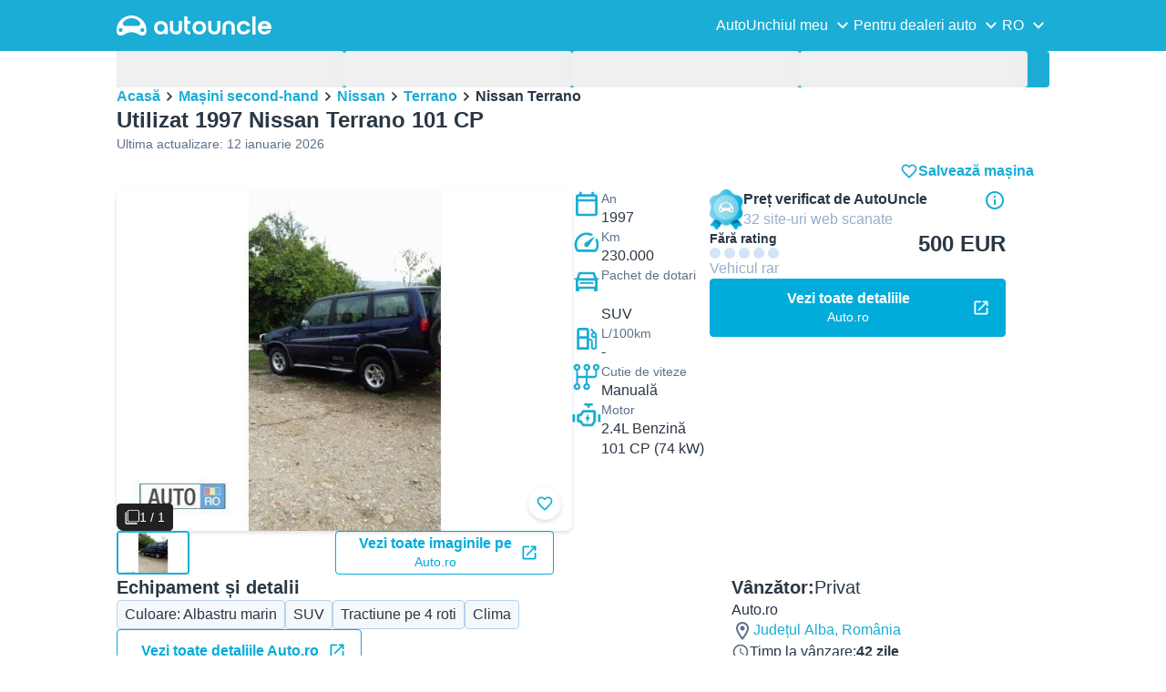

--- FILE ---
content_type: text/html; charset=utf-8
request_url: https://www.autouncle.ro/ro/d/1366551-second-hand-nissan-terrano
body_size: 38901
content:
<!DOCTYPE html><html lang="ro" class="_x6cKi"><head><meta charSet="utf-8"/><meta name="viewport" content="width=device-width, initial-scale=1"/><link rel="stylesheet" href="https://assets-fe.autouncle.com/next-build-assets/_next/static/css/6a88aa1f001f5c46.css" data-precedence="next"/><link rel="stylesheet" href="https://assets-fe.autouncle.com/next-build-assets/_next/static/css/2578ebb331e0baab.css" data-precedence="next"/><link rel="stylesheet" href="https://assets-fe.autouncle.com/next-build-assets/_next/static/css/5c9914f740d30ea2.css" data-precedence="next"/><link rel="stylesheet" href="https://assets-fe.autouncle.com/next-build-assets/_next/static/css/4af564dd7dffd295.css" data-precedence="next"/><link rel="stylesheet" href="https://assets-fe.autouncle.com/next-build-assets/_next/static/css/49d5f8d8fc7d77e4.css" data-precedence="next"/><link rel="stylesheet" href="https://assets-fe.autouncle.com/next-build-assets/_next/static/css/0dc1ce8bb639623d.css" data-precedence="next"/><link rel="stylesheet" href="https://assets-fe.autouncle.com/next-build-assets/_next/static/css/e94aea89f5863db7.css" data-precedence="next"/><link rel="stylesheet" href="https://assets-fe.autouncle.com/next-build-assets/_next/static/css/fac806d57d3e89f5.css" data-precedence="next"/><link rel="stylesheet" href="https://assets-fe.autouncle.com/next-build-assets/_next/static/css/69bb9d3234e007e7.css" data-precedence="next"/><link rel="preload" as="script" fetchPriority="low" href="https://assets-fe.autouncle.com/next-build-assets/_next/static/chunks/webpack-63a3c60dfeb8a5c5.js"/><script src="https://assets-fe.autouncle.com/next-build-assets/_next/static/chunks/4bd1b696-593cebb508adf9fd.js" async=""></script><script src="https://assets-fe.autouncle.com/next-build-assets/_next/static/chunks/5141-feeec9f1cd9b3e1d.js" async=""></script><script src="https://assets-fe.autouncle.com/next-build-assets/_next/static/chunks/main-app-b8289ad4bd41aebb.js" async=""></script><script src="https://assets-fe.autouncle.com/next-build-assets/_next/static/chunks/c3110d36-fc4c229d38533d26.js" async=""></script><script src="https://assets-fe.autouncle.com/next-build-assets/_next/static/chunks/1356-ece34a678f4d978a.js" async=""></script><script src="https://assets-fe.autouncle.com/next-build-assets/_next/static/chunks/5833-88cdb84cba45c664.js" async=""></script><script src="https://assets-fe.autouncle.com/next-build-assets/_next/static/chunks/6988-39562680195e463d.js" async=""></script><script src="https://assets-fe.autouncle.com/next-build-assets/_next/static/chunks/601-ed4fa96fb54cbec1.js" async=""></script><script src="https://assets-fe.autouncle.com/next-build-assets/_next/static/chunks/3566-1544f1dee1c47d32.js" async=""></script><script src="https://assets-fe.autouncle.com/next-build-assets/_next/static/chunks/7038-0ff92edc2caec9fe.js" async=""></script><script src="https://assets-fe.autouncle.com/next-build-assets/_next/static/chunks/7492-e78dd1a4901c156c.js" async=""></script><script src="https://assets-fe.autouncle.com/next-build-assets/_next/static/chunks/5164-4b0a2bf91b47b59f.js" async=""></script><script src="https://assets-fe.autouncle.com/next-build-assets/_next/static/chunks/app/%5Blang%5D/(with-wrapper)/(with-app-banner)/d/%5Bid%5D/page-80152a5cc32478d5.js" async=""></script><script src="https://assets-fe.autouncle.com/next-build-assets/_next/static/chunks/app/layout-646d40b743cd8906.js" async=""></script><script src="https://assets-fe.autouncle.com/next-build-assets/_next/static/chunks/7576-16896190d2747654.js" async=""></script><script src="https://assets-fe.autouncle.com/next-build-assets/_next/static/chunks/app/%5Blang%5D/(with-wrapper)/(with-app-banner)/layout-c8f8cd1a595db9fd.js" async=""></script><script src="https://assets-fe.autouncle.com/next-build-assets/_next/static/chunks/app/error-e9c4dbf6f6cf114e.js" async=""></script><script src="https://assets-fe.autouncle.com/next-build-assets/_next/static/chunks/app/%5Blang%5D/(with-wrapper)/layout-3520844d72b94422.js" async=""></script><link rel="preload" href="https://web.cmp.usercentrics.eu/tcf/stub.js" as="script"/><link rel="preload" href="https://web.cmp.usercentrics.eu/ui/loader.js" as="script"/><link rel="icon" href="https://fe-assets.autouncle.com/images/favicon.ico"/><link rel="preconnect" href="https://assets-fe.autouncle.com"/><link rel="dns-prefetch" href="https://assets-fe.autouncle.com"/><link rel="preconnect" href="https://images.autouncle.com"/><link rel="dns-prefetch" href="https://images.autouncle.com"/><title>Utilizat 1997 Nissan Terrano  101 CP SUV – Alba (Privat) – 500 EUR (Vehicul rar) | AutoUncle</title><meta name="description" content="Preț: 500 € (Mașină rară) • 42 zile de vânzare • Vezi toate mașinile 1997 Nissan Terrano de vânzare și descoperă cele mai ieftine mașini"/><meta name="robots" content="index, follow, max-image-preview:large, max-snippet:-1, max-video-preview:-1"/><link rel="canonical" href="https://www.autouncle.ro/ro/d/1366551-second-hand-nissan-terrano"/><meta property="og:title" content="Utilizat 1997 Nissan Terrano  101 CP SUV – Alba (Privat) – 500 EUR (Vehicul rar) | AutoUncle"/><meta property="og:description" content="Preț: 500 € (Mașină rară) • 42 zile de vânzare • Vezi toate mașinile 1997 Nissan Terrano de vânzare și descoperă cele mai ieftine mașini"/><meta property="og:image" content="https://images.autouncle.com/ro/car_images/6611bb70-e5a7-4553-9f09-43671096b6b5_nissan-terrano.jpg"/><meta name="twitter:card" content="summary_large_image"/><meta name="twitter:title" content="Utilizat 1997 Nissan Terrano  101 CP SUV – Alba (Privat) – 500 EUR (Vehicul rar) | AutoUncle"/><meta name="twitter:description" content="Preț: 500 € (Mașină rară) • 42 zile de vânzare • Vezi toate mașinile 1997 Nissan Terrano de vânzare și descoperă cele mai ieftine mașini"/><meta name="twitter:image" content="https://images.autouncle.com/ro/car_images/6611bb70-e5a7-4553-9f09-43671096b6b5_nissan-terrano.jpg"/><script>(self.__next_s=self.__next_s||[]).push(["https://web.cmp.usercentrics.eu/tcf/stub.js",{}])</script><script>(self.__next_s=self.__next_s||[]).push(["https://web.cmp.usercentrics.eu/ui/loader.js",{"data-settings-id":"G0pf11zk9oQzlk","data-language":"ro","id":"usercentrics-cmp"}])</script><style>
            #usercentrics-cmp-ui {
              display: none;
            }
          </style><meta name="sentry-trace" content="c4a556802df242948606d2de8bd20e40-beabffbaa4f44ea4"/><meta name="baggage" content="sentry-environment=production,sentry-release=ec340f2963f365df9a13582f1e385ff9a1dc40c7,sentry-public_key=4221ec01663e3772fa8903d9a2fc4654,sentry-trace_id=c4a556802df242948606d2de8bd20e40,sentry-org_id=4505091544449024"/><script src="https://assets-fe.autouncle.com/next-build-assets/_next/static/chunks/polyfills-42372ed130431b0a.js" noModule=""></script></head><body><div hidden=""><!--$--><!--/$--></div><div class="_jCyu9"><div id="page-sticky-header" class="_kgmgp" data-hide="false"><div id="navbar" class="_yG8zK" data-expanded="false" data-color="inverse"><div class="_X_dXy"><div class="_8Rp_B"><div class="_gXdef"><button type="button" class="_gWAdh" data-expanded="false" aria-expanded="false" aria-controls="_R_b5uknpftb_"><div class="_KT8kC"><div class="_Pz3TA"></div><div class="_Pz3TA"></div><div class="_Pz3TA"></div></div><span>Toggle hamburger</span></button></div><div class="__hGPe"><a href="/" class="_GOBlW"><div class="_NNEEq" data-color="inverse"><p>AutoUncle main website</p><svg viewBox="0 0 1862 245" xmlns="http://www.w3.org/2000/svg"><path d="M309.975 201.039c-31.077 0-31.079-46.675 0-46.675 31.089 0 31.091 46.675 0 46.675Zm-60.229-71.917H108.549c-24.953 0-41.534-22.397-30.738-41.735 18.111-32.446 56.681-54.844 101.337-54.844 44.655 0 83.225 22.398 101.335 54.844 10.797 19.338-5.783 41.735-30.737 41.735ZM48.311 201.039c-31.076 0-31.079-46.675 0-46.675 31.09 0 31.092 46.675 0 46.675Zm309.968-21.803C358.279 55.458 251.323 0 179.148 0 106.972 0 .016 55.458.016 179.236c0 9.408-2.211 65.738 44.833 65.738 54.429 0 67.35-40.87 134.299-40.87 67.752 0 79.869 40.87 134.298 40.87 47.045 0 44.833-56.33 44.833-65.738ZM1739.77 127.931h79.78c-6.68-15.574-20.98-24.473-40.05-24.473-18.75 0-33.05 8.899-39.73 24.473Zm39.73 69.604c15.89 0 28.29-6.039 35.92-17.163h41.63c-10.49 32.101-38.77 52.124-77.23 52.124-49.26 0-82.32-33.054-82.32-82.317 0-48.946 33.06-83.275 82.32-83.275 49.26 0 82 34.329 82 83.275 0 4.449-.32 8.581-.64 12.713h-124.27c4.14 21.93 20.03 34.643 42.59 34.643ZM1633.48 232.698V10.218h38.14v222.48h-38.14ZM1484.05 150.497c0 29.558 17.48 47.038 43.86 47.038 19.38 0 33.69-9.217 40.36-25.426H1608c-8.58 36.868-38.14 60.387-79.78 60.387-49.26 0-82.31-33.054-82.31-82.317 0-48.946 33.05-83.275 82.31-83.275 41.32 0 71.2 24.794 79.46 61.027h-39.73c-6.67-15.574-20.97-24.473-40.04-24.473-26.38 0-43.86 17.48-43.86 47.039ZM1175.05 232.501c-52.44 0-73.1-39.411-73.1-67.062V66.904h38.14v97.581c0 22.248 16.53 32.737 34.96 32.737s34.96-10.489 34.96-32.737v-97.58h38.14v98.534c0 27.651-20.66 67.062-73.1 67.062ZM1347.64 66.905c52.44 0 73.1 39.411 73.1 67.062v98.535h-38.14v-97.581c0-22.248-16.52-32.737-34.96-32.737-18.43 0-34.96 10.489-34.96 32.737v97.581h-38.14v-98.535c0-27.651 20.66-67.062 73.1-67.062ZM912.134 150.179c0-48.946 33.054-81.682 82.318-81.682 49.258 0 81.998 32.736 81.998 81.682 0 49.264-32.74 82.318-81.998 82.318-49.264 0-82.318-33.054-82.318-82.318Zm38.14.318c0 29.558 17.48 47.039 43.86 47.039 26.696 0 44.176-17.481 44.176-47.039s-17.48-47.039-44.176-47.039c-26.38 0-43.86 17.481-43.86 47.039ZM886.565 197.413v34.961c-52.124 0-74.426-26.38-74.426-75.325V10.217h38.14v56.69h36.286v35.669h-36.286v54.155c0 28.922 6.41 40.682 36.286 40.682ZM713.262 232.183c-52.442 0-73.101-39.411-73.101-67.062V66.904h38.14v97.263c0 22.248 16.527 32.737 34.961 32.737 18.434 0 34.961-10.489 34.961-32.737V66.904h38.139v98.217c0 27.651-20.659 67.062-73.1 67.062ZM532.345 66.904c49.264 0 82.318 34.647 82.318 83.91v78.822h-38.14V214.38c-7.628 9.853-23.837 18.116-47.038 18.116-46.085 0-79.139-33.054-79.139-82.317 0-48.946 33.054-83.275 81.999-83.275Zm44.178 83.593c0-29.559-17.48-47.039-43.86-47.039-26.698 0-44.178 17.48-44.178 47.039 0 29.558 17.48 47.038 44.178 47.038 26.38 0 43.86-17.48 43.86-47.038Z"></path></svg></div></a></div><div class="_LQpWA"><div class="_KXF_i"><button type="button" aria-label="Close"><div class="_s3Wfx" data-size="lg" data-block="false"><div aria-hidden="true"><svg viewBox="0 0 24 24" xmlns="http://www.w3.org/2000/svg"><path d="m18.898 6.1-1.014-1a.312.312 0 0 0-.406 0L12 10.5 6.52 5.1a.312.312 0 0 0-.405 0L5.1 6.1a.3.3 0 0 0 0 .4l5.478 5.4-5.478 5.4a.3.3 0 0 0 0 .4l1.015 1c.101.1.304.1.405 0L12 13.3l5.478 5.4c.101.1.304.1.406 0l1.014-1c.102-.1.102-.3 0-.4l-5.478-5.4 5.478-5.4c.102-.1.102-.3 0-.4Z"></path></svg></div></div></button></div><div id="_R_b5uknpftb_" class="_jM0rA"><div class="_H9NqI"><button type="button" class="_7vqwt"><span>AutoUnchiul meu</span><div class="_6Lmsi"><div class="_s3Wfx" data-size="lg" data-block="false"><div aria-hidden="true"><svg viewBox="0 0 24 24" xmlns="http://www.w3.org/2000/svg"><path d="m7.2 8.5-1 1c-.1.1-.1.3 0 .4l5.6 5.6c.1.1.3.1.4 0l5.6-5.6c.1-.1.1-.3 0-.4l-1-1c-.1-.1-.3-.1-.4 0L12 12.9 7.6 8.5c-.1-.1-.3-.1-.4 0Z"></path></svg></div></div></div><div class="_5lWLS"><div class="_s3Wfx" data-size="lg" data-block="false"><div aria-hidden="true"><svg viewBox="0 0 24 24" xmlns="http://www.w3.org/2000/svg"><path d="m16.8 15.5 1-1c.1-.1.1-.3 0-.4l-5.6-5.6c-.1-.1-.3-.1-.4 0l-5.6 5.6c-.1.1-.1.3 0 .4l1 1c.1.1.3.1.4 0l4.4-4.4 4.4 4.4c.1.1.3.1.4 0Z"></path></svg></div></div></div></button><div class="_pfSzN"><ul><li><a href="/ro/selling_reports/new?ref=topl"><span>Evaluează-ți mașina</span><div class="_x4zE1" data-type="standout" data-shape="square" data-shade="contrast" data-size="sm" data-border="true" data-weight="medium" data-text-transform="uppercase"><span class="_eMFHA">Gratis</span><div class="_tOaZb"></div></div></a></li><li><a href="/ro/car_submissions/new"><span>Cum să îți vinzi mașina</span><div class="_x4zE1" data-type="standout" data-shape="square" data-shade="contrast" data-size="sm" data-border="true" data-weight="medium" data-text-transform="uppercase"><span class="_eMFHA">Gratis</span><div class="_tOaZb"></div></div></a></li><li><a href="/ro/favourite_cars"><span>Favoritele mele</span></a></li><li><a href="/ro/my_autouncle"><span>Alerte de căutare</span></a></li><li><a href="/logout"><span>Deconectează-te</span></a></li><li><a href="/ro/masini-second-hand/f-electric"><span>Mașini electrice second hand</span></a></li><li><a href="/ro/masini-second-hand"><span>Toate mașinile second-hand</span></a></li><li><a href="/ro/login"><span>Înregistrare / Autentificare</span></a></li></ul></div></div><div class="_H9NqI"><button type="button" class="_7vqwt"><span>Pentru dealeri auto</span><div class="_6Lmsi"><div class="_s3Wfx" data-size="lg" data-block="false"><div aria-hidden="true"><svg viewBox="0 0 24 24" xmlns="http://www.w3.org/2000/svg"><path d="m7.2 8.5-1 1c-.1.1-.1.3 0 .4l5.6 5.6c.1.1.3.1.4 0l5.6-5.6c.1-.1.1-.3 0-.4l-1-1c-.1-.1-.3-.1-.4 0L12 12.9 7.6 8.5c-.1-.1-.3-.1-.4 0Z"></path></svg></div></div></div><div class="_5lWLS"><div class="_s3Wfx" data-size="lg" data-block="false"><div aria-hidden="true"><svg viewBox="0 0 24 24" xmlns="http://www.w3.org/2000/svg"><path d="m16.8 15.5 1-1c.1-.1.1-.3 0-.4l-5.6-5.6c-.1-.1-.3-.1-.4 0l-5.6 5.6c-.1.1-.1.3 0 .4l1 1c.1.1.3.1.4 0l4.4-4.4 4.4 4.4c.1.1.3.1.4 0Z"></path></svg></div></div></div></button><div class="_pfSzN"><ul><li><a href="/ro/customer_users/sign_in"><span>Autentificare client</span></a></li></ul></div></div><div class="_H9NqI"><button type="button" class="_7vqwt"><span>RO</span><div class="_6Lmsi"><div class="_s3Wfx" data-size="lg" data-block="false"><div aria-hidden="true"><svg viewBox="0 0 24 24" xmlns="http://www.w3.org/2000/svg"><path d="m7.2 8.5-1 1c-.1.1-.1.3 0 .4l5.6 5.6c.1.1.3.1.4 0l5.6-5.6c.1-.1.1-.3 0-.4l-1-1c-.1-.1-.3-.1-.4 0L12 12.9 7.6 8.5c-.1-.1-.3-.1-.4 0Z"></path></svg></div></div></div><div class="_5lWLS"><div class="_s3Wfx" data-size="lg" data-block="false"><div aria-hidden="true"><svg viewBox="0 0 24 24" xmlns="http://www.w3.org/2000/svg"><path d="m16.8 15.5 1-1c.1-.1.1-.3 0-.4l-5.6-5.6c-.1-.1-.3-.1-.4 0l-5.6 5.6c-.1.1-.1.3 0 .4l1 1c.1.1.3.1.4 0l4.4-4.4 4.4 4.4c.1.1.3.1.4 0Z"></path></svg></div></div></div></button><div class="_pfSzN"><ul><li><a href="/" rel="nofollow"><span>English</span></a></li></ul></div></div></div></div></div></div><button class="_pc7dM" aria-hidden="true" type="button"></button></div></div><div class="_PSapG"><style>
    body {
      --background-page: white !important;
    }
  </style><div class="_eZFfX" data-position="left"><div id="dp_skyscraper_left" data-fuse="23069753290"></div></div><div class="_eZFfX" data-position="right"><div id="dp_skyscraper_right" data-fuse="23069368047"></div></div><div style="position:sticky;z-index:calc(var(--z-index-floating) + 1);top:0px"><div class="_FWBK1" data-from="xs" data-to="md"><div style="position:absolute;right:12px;top:30px;transition:top 0.3s ease"><div class="_X_dXy"><a class="_n0uuv" href="/ro/masini-second-hand/Nissan/Terrano" data-color="primary" data-size="md" data-shadow="true" aria-label="close"><span class="_wNB_n">close</span><div class="_s3Wfx" data-size="md" data-block="false"><div aria-hidden="true"><svg viewBox="0 0 24 24" xmlns="http://www.w3.org/2000/svg"><path d="m18.898 6.1-1.014-1a.312.312 0 0 0-.406 0L12 10.5 6.52 5.1a.312.312 0 0 0-.405 0L5.1 6.1a.3.3 0 0 0 0 .4l5.478 5.4-5.478 5.4a.3.3 0 0 0 0 .4l1.015 1c.101.1.304.1.405 0L12 13.3l5.478 5.4c.101.1.304.1.406 0l1.014-1c.102-.1.102-.3 0-.4l-5.478-5.4 5.478-5.4c.102-.1.102-.3 0-.4Z"></path></svg></div></div></a></div></div></div></div><div class="_X_dXy"><div class="_FWBK1" data-from="md"><div class="_FWBK1" data-from="lg"><div class="_fNoZB" data-gap="lg" data-padding-start="md" data-padding-end="none" data-wrap="nowrap" data-full-height="false" data-layout="vertical"><form style="display:contents"><div class="_SNNhA" style="min-height:auto"><div class="_5paoa" data-sticky="false" data-advanced-expanded="false" data-main-expanded="false" data-animating="false"><div class="_sRlTL"><div><div class="_L_U4H" data-gap="2xs" data-row-gap="2xs"><div class="_Lb6_x"><div class="_pkLDq" data-size-xs="3" data-display="block"><div class="_HNJzy" data-height="md" data-font-size="md"><div class="_3kknL"></div></div></div><div class="_pkLDq" data-size-xs="3" data-display="block"><div class="_HNJzy" data-height="md" data-font-size="md"><div class="_3kknL"></div></div></div><div class="_pkLDq" data-size-xs="3" data-display="block"><div class="_HNJzy" data-height="md" data-font-size="md"><div class="_3kknL"></div></div></div><div class="_pkLDq" data-size-xs="3" data-display="block"><div class="_HNJzy" data-height="md" data-font-size="md"><div class="_3kknL"></div></div></div></div></div><div class="_ODoJz"><div class="_Ohw1F"><div class="_fNoZB" data-gap="lg" data-padding-start="2xs" data-padding-end="none" data-wrap="nowrap" data-full-height="false" data-layout="vertical"><div class="_L_U4H" data-gap="2xs" data-row-gap="2xs"><div class="_Lb6_x"><div class="_pkLDq" data-size-xs="3" data-display="block"><div class="_HNJzy" data-height="md" data-font-size="md"><div class="_3kknL"></div></div></div><div class="_pkLDq" data-size-xs="3" data-display="block"><div class="_HNJzy" data-height="md" data-font-size="md"><div class="_3kknL"></div></div></div><div class="_pkLDq" data-size-xs="3" data-display="block"><div class="_HNJzy" data-height="md" data-font-size="md"><div class="_3kknL"></div></div></div><div class="_pkLDq" data-size-xs="3" data-display="block"><div class="_HNJzy" data-height="md" data-font-size="md"><div class="_3kknL"></div></div></div><div class="_pkLDq" data-size-xs="9" data-display="block"><div class="_fNoZB" data-gap="lg" data-padding-start="none" data-padding-end="none" data-wrap="nowrap" data-full-height="false" data-layout="horizontal" data-justify-content="space-between" data-align-items="center"></div></div><div class="_pkLDq" data-size-xs="3" data-display="block"><button class="_gOAPY" type="submit" disabled="" data-color="positive" data-size="medium" data-full-width="true" data-text-align="center" data-weight="regular" data-font-size="md"><span class="__SEK_"><div class="_s3Wfx" data-size="md" data-block="false"><div aria-hidden="true"><div class="_s3Wfx" data-size="lg" data-block="true"><svg viewBox="0 0 24 24" focusable="false" aria-hidden="true"><use href="/next/assets/sprites/car_details.svg?v=1761909141879#Search"></use></svg></div></div></div></span><div class="_5xorU"><div class="_J4qUX">2 mașini</div></div></button></div></div></div></div></div></div></div></div><div class="_kUFQJ"><div class="_sdYkm"><div class="_15ZXj" style="max-height:auto"></div></div></div><div class="undefined"></div></div></div></form></div></div></div><div class="_fNoZB" data-gap="lg" data-padding-start="md" data-padding-end="none" data-wrap="nowrap" data-full-height="false" data-layout="vertical"><div class="_L_U4H" data-gap="lg" data-row-gap="lg"><div class="_Lb6_x"><div class="_pkLDq" data-size-xs="12" data-order-xs="0" data-order-md="0" data-display="block"><nav class="_RuuNA" aria-labelledby="_R_edav5ubt5uknpftb_"><p id="_R_edav5ubt5uknpftb_">Fărâme de pâine</p><ol><li><a href="/">Acasă</a><div class="_s3Wfx" data-size="md" data-block="false"><div aria-hidden="true"><svg viewBox="0 0 24 24" xmlns="http://www.w3.org/2000/svg"><path d="m9.5 6.2-1 1c-.1.1-.1.3 0 .4l4.4 4.4-4.4 4.4c-.1.1-.1.3 0 .4l1 1c.1.1.3.1.4 0l5.6-5.6c.1-.1.1-.3 0-.4L9.9 6.2c-.1-.1-.3-.1-.4 0Z"></path></svg></div></div></li><li><a href="/ro/masini-second-hand">Mașini second-hand</a><div class="_s3Wfx" data-size="md" data-block="false"><div aria-hidden="true"><svg viewBox="0 0 24 24" xmlns="http://www.w3.org/2000/svg"><path d="m9.5 6.2-1 1c-.1.1-.1.3 0 .4l4.4 4.4-4.4 4.4c-.1.1-.1.3 0 .4l1 1c.1.1.3.1.4 0l5.6-5.6c.1-.1.1-.3 0-.4L9.9 6.2c-.1-.1-.3-.1-.4 0Z"></path></svg></div></div></li><li><a href="/ro/masini-second-hand/Nissan">Nissan</a><div class="_s3Wfx" data-size="md" data-block="false"><div aria-hidden="true"><svg viewBox="0 0 24 24" xmlns="http://www.w3.org/2000/svg"><path d="m9.5 6.2-1 1c-.1.1-.1.3 0 .4l4.4 4.4-4.4 4.4c-.1.1-.1.3 0 .4l1 1c.1.1.3.1.4 0l5.6-5.6c.1-.1.1-.3 0-.4L9.9 6.2c-.1-.1-.3-.1-.4 0Z"></path></svg></div></div></li><li><a href="/ro/masini-second-hand/Nissan/Terrano">Terrano</a><div class="_s3Wfx" data-size="md" data-block="false"><div aria-hidden="true"><svg viewBox="0 0 24 24" xmlns="http://www.w3.org/2000/svg"><path d="m9.5 6.2-1 1c-.1.1-.1.3 0 .4l4.4 4.4-4.4 4.4c-.1.1-.1.3 0 .4l1 1c.1.1.3.1.4 0l5.6-5.6c.1-.1.1-.3 0-.4L9.9 6.2c-.1-.1-.3-.1-.4 0Z"></path></svg></div></div></li><li><span aria-current="page">Nissan Terrano </span></li></ol></nav></div><div class="_pkLDq" data-size-xs="12" data-size-md="6" data-order-xs="1" data-order-md="3" data-display="block"><div class="_fNoZB" data-gap="sm" data-padding-start="none" data-padding-end="none" data-wrap="nowrap" data-full-height="false" data-layout="vertical"><div class="_XsXoD"><div class="_8_Hii" data-overflow="auto"><div class="_8_Hii" data-open="false" data-overflow="auto"><div style="cursor:pointer;-webkit-tap-highlight-color:transparent"><div class="_MsyUc" data-scrolling="false" data-full-width="true" data-arrow-style="secondary" data-rounded="true" data-behavior="smooth" data-hide-arrows="state-disabled" data-with-shadow-xs="true"><div class="_lcOjY"><div class="_7mr3J"><div class="_gWGxh"><div data-ratio-xs="standard" data-object-fit="contain" class="_Ohlvn"><img alt="Albastru marin Utilizat 1997 Nissan Terrano SUV | 500 EUR - Imagine 1/1" loading="lazy" width="500" height="320" decoding="async" data-nimg="1" style="color:transparent;max-height:375px" src="https://images.autouncle.com/ro/car_images/6611bb70-e5a7-4553-9f09-43671096b6b5_nissan-terrano.jpg"/></div></div></div><button type="button" class="_0SLXN" aria-label="Anterior" disabled=""><div class="_s3Wfx" data-size="lg" data-block="false"><div aria-hidden="true"><svg viewBox="0 0 24 24" xmlns="http://www.w3.org/2000/svg"><path d="m15.5 7.2-1-1c-.1-.1-.3-.1-.4 0l-5.6 5.6c-.1.1-.1.3 0 .4l5.6 5.6c.1.1.3.1.4 0l1-1c.1-.1.1-.3 0-.4L11.1 12l4.4-4.4c.1-.1.1-.3 0-.4Z"></path></svg></div></div></button><button type="button" class="_0SLXN _7V_h_" aria-label="Înainte" disabled=""><div class="_s3Wfx" data-size="lg" data-block="false"><div aria-hidden="true"><svg viewBox="0 0 24 24" xmlns="http://www.w3.org/2000/svg"><path d="m9.5 6.2-1 1c-.1.1-.1.3 0 .4l4.4 4.4-4.4 4.4c-.1.1-.1.3 0 .4l1 1c.1.1.3.1.4 0l5.6-5.6c.1-.1.1-.3 0-.4L9.9 6.2c-.1-.1-.3-.1-.4 0Z"></path></svg></div></div></button><div class="_mfzB1"><div class="_x4zE1" data-type="highlight" data-shape="square" data-shade="contrast" data-size="sm" data-border="true" data-weight="medium" data-text-transform="default"><div class="_tOaZb"><div class="_s3Wfx" data-size="sm" data-color="inverse" data-block="false"><div aria-hidden="true"><svg viewBox="0 0 24 24" xmlns="http://www.w3.org/2000/svg"><path fill-rule="evenodd" clip-rule="evenodd" d="M4.765.865A2.098 2.098 0 0 1 6.248.25h15.504a2.098 2.098 0 0 1 2.098 2.098v15.504a2.099 2.099 0 0 1-2.099 2.098H6.248a2.099 2.099 0 0 1-2.098-2.098V2.348c0-.556.221-1.09.615-1.483Zm1.483.763a.72.72 0 0 0-.72.72v15.504a.72.72 0 0 0 .72.72h15.503a.72.72 0 0 0 .72-.72V2.348a.72.72 0 0 0-.72-.72H6.248Z"></path><path fill-rule="evenodd" clip-rule="evenodd" d="M1.45 3.55a.7.7 0 0 1 .7.7v16.875a.706.706 0 0 0 .706.706h16.875a.7.7 0 1 1 0 1.4H2.856a2.106 2.106 0 0 1-1.49-.617M1.45 3.55a.7.7 0 0 0-.7.7Zm-.7.7v16.875Zm0 16.875c0 .559.222 1.094.617 1.49Z"></path><path d="M2.15 4.25a.7.7 0 0 0-.7-.7l-.7.7v16.875l.617 1.49c.395.394.93.616 1.49.616H19.73a.7.7 0 1 0 0-1.4H2.856a.706.706 0 0 1-.706-.706V4.25Z"></path></svg></div></div></div><span class="_eMFHA">1 / 1</span><div class="_tOaZb"></div></div></div></div></div></div><div class="_H0jLa"><a class="_gOAPY" href="/ro/outgoing_link/auto-ro/1366551/1459101" data-size="medium" data-full-width="true" data-text-align="center" data-auto-height="true" data-font-size="md" target="_blank" rel="nofollow noopener"><div class="_5xorU"><div class="_J4qUX">Vedeți imagini mai mari Auto.ro</div></div><span class="_agIf5"><div class="_s3Wfx" data-size="md" data-block="false"><svg viewBox="0 0 24 24" focusable="false" aria-hidden="true"><use href="/next/assets/sprites/car_details.svg?v=1761909141879#OpenLink"></use></svg></div></span></a></div><button class="_tneMQ" aria-hidden="true" type="button"></button></div><div class="_lbZac"><div class="_fNoZB" data-gap="sm" data-padding-start="none" data-padding-end="none" data-wrap="nowrap" data-full-height="false" data-layout="horizontal"><div class="_XsXoD"></div><div class="_XsXoD"><button class="_n0uuv" data-color="primary" data-size="md" data-shadow="true" aria-label="Adaugă la favorite"><span class="_wNB_n">Adaugă la favorite</span><div class="_s3Wfx" data-size="md" data-block="false"><svg viewBox="0 0 24 24" focusable="false" aria-hidden="true"><use href="/next/assets/sprites/cars_search.svg?v=1765288012646#HeartEmpty"></use></svg></div></button></div></div></div></div></div><div class="_XsXoD"><div class="_L_U4H" data-gap="md" data-row-gap="md"><div class="_Lb6_x"><div class="_FWBK1" data-from="md"><div class="_pkLDq" data-size-xs="12" data-size-md="6" data-display="block"><div class="_kzMfx"><div class="_S1G_m"><button data-shadow="false" type="button" aria-current="true"><div data-ratio-xs="standard" data-object-fit="cover" class="_Ohlvn"><img alt="Imagine 1" loading="lazy" decoding="async" data-nimg="fill" style="position:absolute;height:100%;width:100%;left:0;top:0;right:0;bottom:0;color:transparent;background-size:cover;background-position:50% 50%;background-repeat:no-repeat;background-image:url(&quot;data:image/svg+xml;charset=utf-8,%3Csvg xmlns=&#x27;http://www.w3.org/2000/svg&#x27; %3E%3Cfilter id=&#x27;b&#x27; color-interpolation-filters=&#x27;sRGB&#x27;%3E%3CfeGaussianBlur stdDeviation=&#x27;20&#x27;/%3E%3CfeColorMatrix values=&#x27;1 0 0 0 0 0 1 0 0 0 0 0 1 0 0 0 0 0 100 -1&#x27; result=&#x27;s&#x27;/%3E%3CfeFlood x=&#x27;0&#x27; y=&#x27;0&#x27; width=&#x27;100%25&#x27; height=&#x27;100%25&#x27;/%3E%3CfeComposite operator=&#x27;out&#x27; in=&#x27;s&#x27;/%3E%3CfeComposite in2=&#x27;SourceGraphic&#x27;/%3E%3CfeGaussianBlur stdDeviation=&#x27;20&#x27;/%3E%3C/filter%3E%3Cimage width=&#x27;100%25&#x27; height=&#x27;100%25&#x27; x=&#x27;0&#x27; y=&#x27;0&#x27; preserveAspectRatio=&#x27;none&#x27; style=&#x27;filter: url(%23b);&#x27; href=&#x27;[data-uri]&#x27;/%3E%3C/svg%3E&quot;)" src="https://images.autouncle.com/ro/car_images/small_6611bb70-e5a7-4553-9f09-43671096b6b5_nissan-terrano.jpg"/></div></button></div></div></div></div><div class="_pkLDq" data-size-xs="12" data-size-md="6" data-display="block"><a class="_gOAPY" href="/ro/outgoing_link/auto-ro/1366551/1459101" data-color="quaternary" data-size="large" data-full-width="true" data-truncate="true" data-text-align="center" data-font-size="md" rel="nofollow noopener" target="_blank"><div class="_5xorU"><div class="_J4qUX">Vezi toate imaginile pe</div><div class="_uTGvD">Auto.ro</div></div><span class="_agIf5"><div class="_s3Wfx" data-size="md" data-block="false"><svg viewBox="0 0 24 24" focusable="false" aria-hidden="true"><use href="/next/assets/sprites/car_details.svg?v=1761909141879#OpenLink"></use></svg></div></span></a></div></div></div></div></div></div><div class="_pkLDq" data-size-xs="12" data-order-xs="2" data-order-md="2" data-display="block"><div class="_fNoZB" data-gap="none" data-padding-start="none" data-padding-end="none" data-wrap="nowrap" data-full-height="false" data-layout="vertical" data-justify-content="center" data-align-items="stretch"><div class="_L_U4H" data-gap="2xs" data-row-gap="2xs"><div class="_Lb6_x"><div class="_pkLDq" data-size-xs="12" data-display="block"><div><h1 class="_GXVfV" data-font="heading-2" data-weight="bold">Utilizat 1997 Nissan Terrano 101 CP</h1><p class="_GXVfV" data-font="body-base" data-weight="bold" data-color="body"></p><p class="_GXVfV" data-font="body-small" data-color="body">Ultima actualizare:<!-- --> <time dateTime="2026-01-12T11:06:07+01:00">12 ianuarie 2026</time></p></div></div><div class="_FWBK1" data-from="md"><div class="_pkLDq" data-size-xs="12" data-display="block"><div class="_fNoZB" data-gap="lg" data-padding-start="none" data-padding-end="none" data-wrap="nowrap" data-full-height="false" data-layout="vertical" data-align-items="end"><div class="_XsXoD"><button class="_gOAPY" data-color="link" data-size="medium" data-full-width="false" data-text-align="center" data-font-size="md"><span class="__SEK_"><div class="_s3Wfx" data-size="md" data-block="false"><div aria-hidden="true"><svg viewBox="0 0 24 24" xmlns="http://www.w3.org/2000/svg"><path d="M19.7 4C17 2.2 13.8 3 12 5.1 10.2 3 7 2.2 4.3 4 2.9 4.9 2.1 6.6 2 8.3c-.1 3.9 3.3 7 8.5 11.8l1.3 1.1c.1.1.3.1.4 0l1.3-1.1c5.3-4.8 8.7-7.9 8.5-11.8-.1-1.7-.9-3.4-2.3-4.3Zm-7.6 14.5-.1.1-.1-.1C7 14.1 3.8 11.2 4 8.2c.1-.7.3-1.3.8-1.9 2-2.4 5.4-1.2 6.3 1H13c.8-2.2 4.3-3.5 6.3-1 .4.5.7 1.2.8 1.9.1 3-3.1 5.9-8 10.3Z"></path></svg></div></div></span><div class="_5xorU"><div class="_J4qUX">Salvează mașina</div></div></button></div></div></div></div></div></div></div></div><div class="_FWBK1" data-from="xs" data-to="md"><div class="_pkLDq" data-size-xs="12" data-order-xs="3" data-display="block"><div class="_fNoZB" data-gap="2xs" data-padding-start="none" data-padding-end="none" data-wrap="wrap" data-full-height="false" data-layout="horizontal"><div class="_x4zE1" data-type="neutral" data-shape="square" data-shade="subtle" data-size="md" data-border="true" data-weight="medium" data-text-transform="default"><span class="_eMFHA">1997</span><div class="_tOaZb"></div></div><div class="_x4zE1" data-type="neutral" data-shape="square" data-shade="subtle" data-size="md" data-border="true" data-weight="medium" data-text-transform="default"><span class="_eMFHA">Benzină</span><div class="_tOaZb"></div></div><div class="_x4zE1" data-type="neutral" data-shape="square" data-shade="subtle" data-size="md" data-border="true" data-weight="medium" data-text-transform="default"><span class="_eMFHA">230.000 km</span><div class="_tOaZb"></div></div><div class="_x4zE1" data-type="neutral" data-shape="square" data-shade="subtle" data-size="md" data-border="true" data-weight="medium" data-text-transform="default"><span class="_eMFHA">Manuală</span><div class="_tOaZb"></div></div><div class="_x4zE1" data-type="neutral" data-shape="square" data-shade="subtle" data-size="md" data-border="true" data-weight="medium" data-text-transform="default"><span class="_eMFHA">74 kW</span><div class="_tOaZb"></div></div><div class="_x4zE1" data-type="neutral" data-shape="square" data-shade="subtle" data-size="md" data-border="true" data-weight="medium" data-text-transform="default"><span class="_eMFHA">101 CP</span><div class="_tOaZb"></div></div></div></div></div><div class="_pkLDq" data-size-xs="12" data-size-md="4" data-order-xs="4" data-order-md="5" data-display="block"><div class="_fNoZB" data-gap="md" data-padding-start="none" data-padding-end="none" data-wrap="nowrap" data-full-height="false" data-layout="vertical"><div class="_fNoZB" data-gap="md" data-padding-start="none" data-padding-end="none" data-wrap="nowrap" data-full-height="false" data-layout="vertical"><div class="_XsXoD"><div class="_fNoZB" data-gap="lg" data-padding-start="none" data-padding-end="none" data-wrap="nowrap" data-full-height="false" data-layout="horizontal" data-justify-content="space-between"><div class="_XsXoD"><div class="_fNoZB" data-gap="sm" data-padding-start="none" data-padding-end="none" data-wrap="nowrap" data-full-height="false" data-layout="horizontal"><div class="_XsXoD"><img alt="autouncle-certified" loading="lazy" width="37" height="44" decoding="async" data-nimg="1" style="color:transparent" src="https://fe-assets.autouncle.com/images/logos/au-badge.webp"/></div><div class="_XsXoD"><div class="_fNoZB" data-gap="none" data-padding-start="none" data-padding-end="none" data-wrap="nowrap" data-full-height="false" data-layout="vertical"><div class="_XsXoD"><h2 class="_GXVfV" data-font="body-base" data-weight="bold">Preț verificat de AutoUncle</h2></div><div class="_XsXoD"><p class="_GXVfV" data-font="body-base" data-color="placeholder">32<!-- --> <!-- -->site-uri web scanate</p></div></div></div></div></div><div class="_XsXoD"><button type="button"><div class="_s3Wfx" data-size="lg" data-color="link" data-block="false"><div aria-hidden="true"><svg viewBox="0 0 24 24" xmlns="http://www.w3.org/2000/svg"><path d="M11.3 7h1.4c.2 0 .3.1.3.3v1.4c0 .2-.1.3-.3.3h-1.4c-.2 0-.3-.1-.3-.3V7.3c0-.2.1-.3.3-.3Zm0 4h1.4c.2 0 .3.1.3.3v5.4c0 .2-.1.3-.3.3h-1.4c-.2 0-.3-.1-.3-.3v-5.4c0-.2.1-.3.3-.3Zm2.4-8.9C6.9 1 1 6.9 2.1 13.7c.7 4.1 4 7.5 8.2 8.2C17.1 23 23 17.1 21.9 10.3c-.7-4.1-4.1-7.5-8.2-8.2Zm-.1 17.7C8 20.9 3.1 16 4.2 10.4c.6-3.1 3.1-5.7 6.3-6.3C16.1 3 21 7.9 19.9 13.5c-.7 3.2-3.2 5.7-6.3 6.3Z"></path></svg></div></div></button></div></div></div><div class="_XsXoD"><div class="_fNoZB" data-gap="xs" data-padding-start="none" data-padding-end="none" data-wrap="nowrap" data-full-height="false" data-layout="vertical"><div class="_XsXoD"><div class="_fNoZB" data-gap="lg" data-padding-start="none" data-padding-end="none" data-wrap="nowrap" data-full-height="false" data-layout="horizontal" data-justify-content="space-between" data-align-items="center"><div class="_XsXoD"><div class="_qnN0D" data-rating="0" data-layout="vertical" data-size="sm" data-align="left"><div class="_dMbzL"><p class="_ahlbD">Fără rating</p><div class="_NmqGH" data-size="md"><span class="_Tl88u" data-neutral="false"></span><span class="_Tl88u" data-neutral="false"></span><span class="_Tl88u" data-neutral="false"></span><span class="_Tl88u" data-neutral="false"></span><span class="_Tl88u" data-neutral="false"></span></div></div></div></div><div class="_XsXoD"><p class="_GXVfV" data-font="display-2-static">500 EUR</p></div></div></div><div class="_XsXoD"><p class="_GXVfV" data-font="body-base" data-weight="medium" data-color="placeholder">Vehicul rar</p></div></div></div><div class="_XsXoD"><div class="_fNoZB" data-gap="xs" data-padding-start="md" data-padding-end="none" data-wrap="nowrap" data-full-height="false" data-layout="vertical"><div class="_XsXoD"><div><a class="_gOAPY" href="/ro/outgoing_link/auto-ro/1366551/1459101" data-color="primary" data-size="extra-large" data-full-width="true" data-text-align="center" data-auto-height="true" data-font-size="md" rel="nofollow noopener" target="_blank"><div class="_5xorU"><div class="_J4qUX">Vezi toate detaliile</div><div class="_uTGvD">Auto.ro</div></div><span class="_agIf5"><div class="_s3Wfx" data-size="md" data-block="false"><svg viewBox="0 0 24 24" focusable="false" aria-hidden="true"><use href="/next/assets/sprites/car_details.svg?v=1761909141879#OpenLink"></use></svg></div></span></a></div><div class="_FWBK1" data-from="xs" data-to="md"><div class="_So9gz" data-open="false"><div class="_fNoZB" data-gap="lg" data-padding-start="none" data-padding-end="none" data-wrap="nowrap" data-full-height="false" data-layout="horizontal" data-justify-content="space-between" data-align-items="center"><div class="_XsXoD"><div class="_fNoZB" data-gap="2xs" data-padding-start="none" data-padding-end="none" data-wrap="nowrap" data-full-height="false" data-layout="vertical" data-justify-content="center"><div class="_XsXoD"><div class="_fNoZB" data-gap="lg" data-padding-start="none" data-padding-end="none" data-wrap="nowrap" data-full-height="false" data-layout="horizontal" data-justify-content="space-between" data-align-items="center"><div class="_XsXoD"><div class="_qnN0D" data-rating="0" data-layout="vertical" data-size="sm" data-align="left"><div class="_dMbzL"><p class="_ahlbD">Fără rating</p><div class="_NmqGH" data-size="md"><span class="_Tl88u" data-neutral="false"></span><span class="_Tl88u" data-neutral="false"></span><span class="_Tl88u" data-neutral="false"></span><span class="_Tl88u" data-neutral="false"></span><span class="_Tl88u" data-neutral="false"></span></div></div></div></div><div class="_XsXoD"><p class="_GXVfV" data-font="heading-3">500 EUR</p></div></div></div><div class="_XsXoD"><p class="_GXVfV" data-font="body-xsmall" data-weight="medium" data-color="placeholder">Vehicul rar</p></div></div></div><div class="_XsXoD"><div class="_fNoZB" data-gap="2xs" data-padding-start="none" data-padding-end="none" data-wrap="nowrap" data-full-height="false" data-layout="vertical" data-justify-content="center" data-align-items="center"><div class="_XsXoD"><a class="_gOAPY" href="/ro/outgoing_link/auto-ro/1366551/1459101" data-color="primary" data-size="medium" data-full-width="false" data-text-align="center" data-auto-height="true" data-font-size="md" rel="nofollow noopener" target="_blank"><div class="_5xorU"><div class="_J4qUX">Vizitează mașina</div></div><span class="_agIf5"><div class="_s3Wfx" data-size="md" data-block="false"><svg viewBox="0 0 24 24" focusable="false" aria-hidden="true"><use href="/next/assets/sprites/car_details.svg?v=1761909141879#OpenLink"></use></svg></div></span></a></div><div class="_XsXoD"><p class="_GXVfV" data-font="body-xsmall" data-align="center">Auto.ro</p></div></div></div></div></div></div></div></div></div></div><div class="_FWBK1" data-from="xs" data-to="md"><div class="_fNoZB" data-gap="md" data-padding-start="none" data-padding-end="none" data-divider="true" data-wrap="nowrap" data-full-height="false" data-layout="vertical"><div class="_XsXoD"><div class="_fNoZB" data-gap="xs" data-padding-start="none" data-padding-end="none" data-wrap="nowrap" data-full-height="false" data-layout="vertical"><div class="_fNoZB" data-gap="lg" data-padding-start="none" data-padding-end="none" data-wrap="nowrap" data-full-height="false" data-layout="horizontal" data-justify-content="space-between"><div class="_fNoZB" data-gap="xs" data-padding-start="none" data-padding-end="none" data-wrap="nowrap" data-full-height="false" data-layout="vertical"><div class="_fNoZB" data-gap="2xs" data-padding-start="none" data-padding-end="none" data-wrap="nowrap" data-full-height="false" data-layout="horizontal" data-align-items="center"><p class="_GXVfV" data-font="heading-3" data-weight="bold">Vânzător<!-- -->:</p><p class="_GXVfV" data-font="heading-3" data-weight="regular">Privat</p></div><p class="_GXVfV" data-font="body-base">Auto.ro</p></div></div><div class="_fNoZB" data-gap="2xs" data-padding-start="none" data-padding-end="none" data-wrap="nowrap" data-full-height="false" data-layout="horizontal" data-align-items="start"><div class="_s3Wfx" data-size="lg" data-color="body" data-block="true"><div aria-hidden="true"><svg viewBox="0 0 24 24" xmlns="http://www.w3.org/2000/svg"><path d="M12 2C8.13 2 5 5.13 5 9c0 5.25 7 13 7 13s7-7.75 7-13c0-3.87-3.13-7-7-7ZM7 9c0-2.76 2.24-5 5-5s5 2.24 5 5c0 2.88-2.88 7.19-5 9.88C9.92 16.21 7 11.85 7 9Z"></path><path d="M12 11.5a2.5 2.5 0 1 0 0-5 2.5 2.5 0 0 0 0 5Z"></path></svg></div></div><button type="button"><p class="_GXVfV" data-font="body-base" data-weight="regular" data-color="link" data-align="left">Județul Alba, România</p></button></div><div class="_fNoZB" data-gap="2xs" data-padding-start="none" data-padding-end="none" data-wrap="nowrap" data-full-height="false" data-layout="horizontal" data-align-items="center"><div class="_XsXoD"><div class="_s3Wfx" data-size="md" data-color="body" data-block="true"><div aria-hidden="true"><svg viewBox="0 0 24 24" xmlns="http://www.w3.org/2000/svg"><path d="M11.99 2C6.47 2 2 6.48 2 12s4.47 10 9.99 10C17.52 22 22 17.52 22 12S17.52 2 11.99 2ZM12 20c-4.42 0-8-3.58-8-8s3.58-8 8-8 8 3.58 8 8-3.58 8-8 8Zm.5-13H11v6l5.25 3.15.75-1.23-4.5-2.67V7Z"></path></svg></div></div></div><div class="_XsXoD"><p class="_GXVfV" data-font="body-base" data-weight="regular">Timp la vânzare<!-- -->:</p></div><div class="_XsXoD"><p class="_GXVfV" data-font="body-base" data-weight="bold">42<!-- --> <!-- -->zile</p></div></div></div></div></div></div></div></div><div class="_pkLDq" data-size-xs="12" data-order-xs="5" data-order-md="8" data-display="block"><div class="_X_dXy" data-type-xs="full-width" data-type-md="default" data-padding-xs="none"></div></div><div class="_pkLDq" data-size-xs="12" data-size-md="2" data-order-xs="6" data-order-md="4" data-display="block"><div class="_FWBK1" data-from="xs" data-to="md"><div class="_fNoZB" data-gap="md" data-padding-start="none" data-padding-end="none" data-wrap="nowrap" data-full-height="false" data-layout="vertical"><div class="_XsXoD"><p class="_GXVfV" data-font="body-base" data-weight="bold">Ultimele 2 schimbari de pret pentu aceasta masina</p></div><div class="_XsXoD"><table aria-label="Price history table"><tbody><tr><td><p class="_GXVfV" data-font="body-base" data-weight="bold">11/09 2017:</p></td><td class="_XmUOd"><p class="_GXVfV" data-font="body-base">500 EUR</p></td></tr><tr><td><p class="_GXVfV" data-font="body-base" data-weight="bold">16/01 2026:</p></td><td class="_XmUOd"><p class="_GXVfV" data-font="body-base">500 EUR</p></td></tr></tbody></table></div><div class="_XsXoD"><canvas role="img" height="150" width="300"></canvas></div></div></div><div class="_L_U4H" data-gap="lg" data-row-gap="lg"><div class="_Lb6_x"><div class="_pkLDq" data-size-xs="6" data-size-md="12" data-display="block"><div class="_fNoZB" data-gap="sm" data-padding-start="none" data-padding-end="none" data-wrap="nowrap" data-full-height="false" data-layout="horizontal"><div class="_XsXoD"><div class="_s3Wfx" data-size="xl" data-color="link" data-block="false"><div aria-hidden="true"><svg viewBox="0 0 24 24" xmlns="http://www.w3.org/2000/svg"><path fill-rule="evenodd" clip-rule="evenodd" d="M19 4h-1V2h-2v2H8V2H6v2H5a2 2 0 0 0-2 2v14a2 2 0 0 0 2 2h14c1.1 0 2-.9 2-2V6c0-1.1-.9-2-2-2Zm0 16H5V10h14v10ZM5 8h14V6H5v2Z"></path></svg></div></div></div><div class="_XsXoD"><div><p class="_GXVfV" data-font="body-small" data-color="body">An</p><div class="_GXVfV" data-font="body-base" data-color="default">1997</div></div></div></div></div><div class="_pkLDq" data-size-xs="6" data-size-md="12" data-display="block"><div class="_fNoZB" data-gap="sm" data-padding-start="none" data-padding-end="none" data-wrap="nowrap" data-full-height="false" data-layout="horizontal"><div class="_XsXoD"><div class="_s3Wfx" data-size="xl" data-color="link" data-block="false"><div aria-hidden="true"><svg viewBox="0 0 24 24" xmlns="http://www.w3.org/2000/svg"><path d="m20.38 8.57-1.23 1.85a8.02 8.02 0 0 1-.22 7.58H5.07c-2.21-3.83-.89-8.72 2.94-10.93a7.973 7.973 0 0 1 7.57-.22l1.85-1.23C12.78 2.64 6.6 3.99 3.61 8.64A9.995 9.995 0 0 0 3.35 19c.36.62 1.01 1 1.72 1h13.85c.72 0 1.38-.38 1.74-1 1.88-3.25 1.77-7.29-.27-10.44l-.01.01Z"></path><path d="M10.59 15.41c.78.78 2.05.78 2.83 0l5.66-8.49-8.49 5.66c-.78.78-.78 2.05 0 2.83Z"></path></svg></div></div></div><div class="_XsXoD"><div><p class="_GXVfV" data-font="body-small" data-color="body">Km</p><div class="_GXVfV" data-font="body-base" data-color="default">230.000</div></div></div></div></div><div class="_pkLDq" data-size-xs="6" data-size-md="12" data-display="block"><div class="_fNoZB" data-gap="sm" data-padding-start="none" data-padding-end="none" data-wrap="nowrap" data-full-height="false" data-layout="horizontal"><div class="_XsXoD"><div class="_s3Wfx" data-size="xl" data-color="link" data-block="false"><div aria-hidden="true"><svg viewBox="0 0 24 24" xmlns="http://www.w3.org/2000/svg"><path d="M22.1 10.1h-1.7L18.9 6c-.2-.6-.8-1-1.4-1h-11c-.7 0-1.2.4-1.4 1l-1.4 4.1H1.9c-.2 0-.3.1-.3.3v.4c0 .2.1.3.3.3H3V20c0 .5.5 1 1 1h1c.5 0 1-.5 1-1v-1h12v1c0 .5.5 1 1 1h1c.5 0 1-.5 1-1v-8.9h1.1c.2 0 .3-.1.3-.3v-.4c0-.2-.2-.3-.3-.3ZM19 17H5v-4.9h14V17ZM6.8 7h10.3l1.1 3.1H5.8l1-3.1Z"></path><path d="M17.4 14.8H6.6c-.2 0-.3-.1-.3-.3v-.9c0-.2.1-.3.3-.3h10.8c.2 0 .3.1.3.3v.9c0 .1-.1.3-.3.3Z"></path></svg></div></div></div><div class="_XsXoD"><div><p class="_GXVfV" data-font="body-small" data-color="body">Pachet de dotari</p><div class="_GXVfV" data-font="body-base" data-color="default"><br/>SUV</div></div></div></div></div><div class="_pkLDq" data-size-xs="6" data-size-md="12" data-display="block"><div class="_fNoZB" data-gap="sm" data-padding-start="none" data-padding-end="none" data-wrap="nowrap" data-full-height="false" data-layout="horizontal"><div class="_XsXoD"><div class="_s3Wfx" data-size="xl" data-color="link" data-block="false"><div aria-hidden="true"><svg viewBox="0 0 24 24" xmlns="http://www.w3.org/2000/svg"><path d="m19.773 7.227-3.53-3.556a.25.25 0 0 0-.354 0l-.712.712a.25.25 0 0 0 0 .354l1.93 1.93A2.512 2.512 0 0 0 15.493 9c0 1.373 1.12 2.507 2.494 2.507.36 0 .693-.08 1-.214v7.214c0 .546-.454 1-1 1-.547 0-1-.454-1-1V14c0-1.107-.894-2-2-2H14V5c0-1.093-.893-2-2-2H6c-1.093 0-2 .907-2 2v15.75c0 .138.112.25.25.25h9.5a.25.25 0 0 0 .25-.25v-7.243h1.493v5A2.512 2.512 0 0 0 18 21.013a2.504 2.504 0 0 0 2.507-2.506V9c0-.693-.294-1.32-.734-1.773ZM12 13.493v5.494H6V12h6v1.493ZM12 10H6V5h6v5Zm6 0c-.547 0-1-.453-1-1 0-.547.453-1 1-1 .547 0 1 .453 1 1 0 .547-.453 1-1 1Z"></path></svg></div></div></div><div class="_XsXoD"><div><p class="_GXVfV" data-font="body-small" data-color="body">L/100km</p><div class="_GXVfV" data-font="body-base" data-color="default">-</div></div></div></div></div><div class="_pkLDq" data-size-xs="6" data-size-md="12" data-display="block"><div class="_fNoZB" data-gap="sm" data-padding-start="none" data-padding-end="none" data-wrap="nowrap" data-full-height="false" data-layout="horizontal"><div class="_XsXoD"><div class="_s3Wfx" data-size="xl" data-color="link" data-block="false"><div aria-hidden="true"><svg viewBox="0 0 24 24" xmlns="http://www.w3.org/2000/svg"><path d="M19.9 1.2c-1.6 0-2.8 1.3-2.8 2.8 0 1.3.8 2.3 2 2.7v3.6c0 .5-.4.8-.8.8H13V6.7c1.1-.4 2-1.4 2-2.7 0-1.6-1.3-2.8-2.8-2.8-1.6 0-2.8 1.3-2.8 2.8 0 1.3.8 2.3 2 2.7v4.4H5.7c-.5 0-.8-.4-.8-.8V6.7c1.1-.4 2-1.4 2-2.7 0-1.6-1.3-2.8-2.8-2.8-1.6 0-2.8 1.3-2.8 2.8 0 1.3.8 2.3 2 2.7v10.6c-1.1.4-2 1.4-2 2.7 0 1.6 1.3 2.8 2.8 2.8 1.6 0 2.8-1.3 2.8-2.8 0-1.3-.8-2.3-2-2.7v-3.6c0-.5.4-.8.8-.8h5.5v4.4c-1.1.4-2 1.4-2 2.7 0 1.6 1.3 2.8 2.8 2.8 1.6 0 2.8-1.3 2.8-2.8 0-1.3-.8-2.3-2-2.7v-4.4h5.3c1.4 0 2.5-1.1 2.5-2.5V6.7c1.1-.4 2-1.4 2-2.7.2-1.5-1.1-2.8-2.7-2.8ZM5.2 19.9c0 .6-.5 1.1-1.1 1.1-.6 0-1.1-.5-1.1-1.1 0-.6.5-1.1 1.1-1.1.6 0 1.1.5 1.1 1.1ZM4.1 5.2C3.5 5.2 3 4.7 3 4.1 3 3.5 3.5 3 4.1 3c.6 0 1.1.5 1.1 1.1 0 .6-.5 1.1-1.1 1.1Zm9.1 14.7c0 .6-.5 1.1-1.1 1.1-.6 0-1.1-.5-1.1-1.1 0-.6.5-1.1 1.1-1.1.6 0 1.1.5 1.1 1.1ZM12.1 5.2c-.6 0-1.1-.5-1.1-1.1 0-.6.5-1.1 1.1-1.1.6 0 1.1.5 1.1 1.1 0 .6-.5 1.1-1.1 1.1Zm7.8 0c-.6 0-1.1-.5-1.1-1.1 0-.6.5-1.1 1.1-1.1.6 0 1.1.5 1.1 1.1 0 .6-.4 1.1-1.1 1.1Z"></path></svg></div></div></div><div class="_XsXoD"><div><p class="_GXVfV" data-font="body-small" data-color="body">Cutie de viteze</p><div class="_GXVfV" data-font="body-base" data-color="default">Manuală</div></div></div></div></div><div class="_pkLDq" data-size-xs="6" data-size-md="12" data-display="block"><div class="_fNoZB" data-gap="sm" data-padding-start="none" data-padding-end="none" data-wrap="nowrap" data-full-height="false" data-layout="horizontal"><div class="_XsXoD"><div class="_s3Wfx" data-size="xl" data-color="link" data-block="false"><div aria-hidden="true"><svg viewBox="0 0 24 24" xmlns="http://www.w3.org/2000/svg"><path d="M10.35 2.2a.25.25 0 0 0-.25.25v1.5c0 .138.112.25.25.25h2.25v1.45c0 .138.112.25.25.25h1.5a.25.25 0 0 0 .25-.25V4.2h2.15a.25.25 0 0 0 .25-.25v-1.5a.25.25 0 0 0-.25-.25h-6.4ZM23.45 17.4v-5.9a.25.25 0 0 0-.25-.25h-1.5a.25.25 0 0 0-.25.25v5.9c0 .138.112.25.25.25h1.5a.25.25 0 0 0 .25-.25ZM2.45 17.4v-5.9a.25.25 0 0 0-.25-.25H.7a.25.25 0 0 0-.25.25v5.9c0 .138.112.25.25.25h1.5a.25.25 0 0 0 .25-.25ZM16.2 21.2H9.4c-.5 0-.9-.2-1.2-.6L6.5 18H5.4c-.8 0-1.4-.6-1.4-1.4v-4.3c0-.8.6-1.4 1.4-1.4h1.1l1.7-2.5c.3-.4.7-.7 1.2-.7h8.8c.8 0 1.4.6 1.4 1.4V17c0 .2-.1.4-.2.6l-1.9 2.9c-.3.4-.8.7-1.3.7Zm-6.5-2h6.2l1.6-2.4v-7H9.7l-2.1 3.1H6V16h1.6l2.1 3.2Z"></path><path d="M13.3 10.3v3.3h1.6l-2.5 5v-3.3h-1.6l2.5-5Z"></path></svg></div></div></div><div class="_XsXoD"><div><p class="_GXVfV" data-font="body-small" data-color="body">Motor</p><div class="_GXVfV" data-font="body-base" data-color="default"><p class="_GXVfV">2.4L Benzină<!-- --> 101 CP (74 kW)</p></div></div></div></div></div></div></div></div><div class="_pkLDq" data-size-xs="12" data-size-md="8" data-order-xs="7" data-order-md="6" data-display="block"><div class="_fNoZB" data-gap="sm" data-padding-start="none" data-padding-end="none" data-wrap="nowrap" data-full-height="false" data-layout="vertical"><div class="_fNoZB" data-gap="sm" data-padding-start="none" data-padding-end="none" data-wrap="nowrap" data-full-height="false" data-layout="vertical"><div class="_XsXoD"><h2 class="_GXVfV" data-font="heading-3">Echipament și detalii</h2></div><div class="_XsXoD"><ul class="_fNoZB" data-gap="2xs" data-padding-start="none" data-padding-end="none" data-wrap="wrap" data-full-height="false" data-layout="horizontal"><li><div class="_x4zE1" data-type="neutral" data-shape="square" data-shade="subtle" data-size="md" data-border="true" data-weight="medium" data-text-transform="default"><span class="_eMFHA">Culoare: Albastru marin</span><div class="_tOaZb"></div></div></li><li><div class="_x4zE1" data-type="neutral" data-shape="square" data-shade="subtle" data-size="md" data-border="true" data-weight="medium" data-text-transform="default"><span class="_eMFHA">SUV</span><div class="_tOaZb"></div></div></li><li><div class="_oPSEk" data-position="top"><div class="_x4zE1" data-type="neutral" data-shape="square" data-shade="subtle" data-size="md" data-border="true" data-weight="medium" data-text-transform="default"><span class="_eMFHA">Tractiune pe 4 roti</span><div class="_tOaZb"></div></div><span class="_WK_2T">Înseamna că mașina are tracțiune pe 4 roți, ceea ce îmbunătățește controlul în condiții umede sau de gheață</span></div></li><li><div class="_oPSEk" data-position="top"><div class="_x4zE1" data-type="neutral" data-shape="square" data-shade="subtle" data-size="md" data-border="true" data-weight="medium" data-text-transform="default"><span class="_eMFHA">Clima</span><div class="_tOaZb"></div></div><span class="_WK_2T">Aer condiționat</span></div></li></ul></div></div><div class="_L_U4H" data-gap="md" data-row-gap="md"><div class="_Lb6_x"><div class="_pkLDq" data-size-xs="12" data-size-md="5" data-display="block"><a class="_gOAPY" href="/ro/outgoing_link/auto-ro/1366551/1459101" data-color="quaternary" data-size="large" data-full-width="true" data-text-align="center" data-auto-height="true" data-font-size="md" rel="nofollow noopener" target="_blank"><div class="_5xorU"><div class="_J4qUX">Vezi toate detaliile Auto.ro</div></div><span class="_agIf5"><div class="_s3Wfx" data-size="md" data-block="false"><svg viewBox="0 0 24 24" focusable="false" aria-hidden="true"><use href="/next/assets/sprites/car_details.svg?v=1761909141879#OpenLink"></use></svg></div></span></a></div></div></div><div class="_L_U4H" data-gap="md" data-row-gap="md"><div class="_Lb6_x"><div class="_pkLDq" data-size-xs="12" data-size-md="6" data-display="block"><div class="_fNoZB" data-gap="xs" data-padding-start="none" data-padding-end="none" data-divider="true" data-wrap="nowrap" data-full-height="false" data-layout="vertical" data-external-divider-xs="start" data-external-divider-md="both"><div class="_XsXoD"><div class="_fNoZB" data-gap="lg" data-padding-start="none" data-padding-end="none" data-wrap="nowrap" data-full-height="false" data-layout="horizontal" data-justify-content="space-between" data-align-items="center"><div class="_XsXoD"><p class="_GXVfV" data-font="body-base" data-weight="bold">L/100km</p></div><div class="_XsXoD"><p class="_GXVfV" data-font="body-base" data-weight="regular">-</p></div></div></div><div class="_XsXoD"><div class="_fNoZB" data-gap="lg" data-padding-start="none" data-padding-end="none" data-wrap="nowrap" data-full-height="false" data-layout="horizontal" data-justify-content="space-between" data-align-items="center"><div class="_XsXoD"><p class="_GXVfV" data-font="body-base" data-weight="bold">EURO</p></div><div class="_XsXoD"><p class="_GXVfV" data-font="body-base" data-weight="regular">2</p></div></div></div><div class="_XsXoD"><div class="_fNoZB" data-gap="lg" data-padding-start="none" data-padding-end="none" data-wrap="nowrap" data-full-height="false" data-layout="horizontal" data-justify-content="space-between" data-align-items="center"><div class="_XsXoD"><p class="_GXVfV" data-font="body-base" data-weight="bold">CO<sub>2</sub></p></div><div class="_XsXoD"><p class="_GXVfV" data-font="body-base" data-weight="regular">- g CO2/km comb.</p></div></div></div><div class="_XsXoD"><div class="_fNoZB" data-gap="xs" data-padding-start="none" data-padding-end="none" data-wrap="nowrap" data-full-height="false" data-layout="vertical"><div class="_XsXoD"><div class="_fNoZB" data-gap="lg" data-padding-start="none" data-padding-end="none" data-wrap="nowrap" data-full-height="false" data-layout="horizontal" data-justify-content="space-between" data-align-items="center"><div class="_XsXoD"><p class="_GXVfV" data-font="body-base" data-weight="bold"><span>CO<sub>2</sub> Clasa de eficienta</span></p></div><div class="_XsXoD"><p class="_GXVfV" data-font="body-base" data-weight="regular">-</p></div></div></div></div></div></div></div><div class="_pkLDq" data-size-xs="12" data-size-md="6" data-display="block"><div class="_fNoZB" data-gap="xs" data-padding-start="none" data-padding-end="none" data-divider="true" data-wrap="nowrap" data-full-height="false" data-layout="vertical" data-external-divider="true"><div class="_XsXoD"><button class="_gOAPY" data-color="link" data-size="large" data-full-width="true" data-text-align="left" data-font-size="md" data-remove-own-box="true"><span class="__SEK_"><div class="_s3Wfx" data-size="md" data-block="false"><div aria-hidden="true"><svg viewBox="0 0 24 24" xmlns="http://www.w3.org/2000/svg"><path d="m12.36 6 .4 2H18v6h-3.36l-.4-2H7V6h5.36ZM14 4H5v17h2v-7h5.6l.4 2h7V6h-5.6L14 4Z"></path></svg></div></div></span><div class="_5xorU"><div class="_J4qUX">Semnalează o eroare</div></div><span class="_agIf5"><div class="_s3Wfx" data-size="md" data-block="false"><div aria-hidden="true"><svg viewBox="0 0 24 24" xmlns="http://www.w3.org/2000/svg"><path d="m9.5 6.2-1 1c-.1.1-.1.3 0 .4l4.4 4.4-4.4 4.4c-.1.1-.1.3 0 .4l1 1c.1.1.3.1.4 0l5.6-5.6c.1-.1.1-.3 0-.4L9.9 6.2c-.1-.1-.3-.1-.4 0Z"></path></svg></div></div></span></button></div><div class="_XsXoD"><a class="_gOAPY" href="/ro/apps/embedded_selling_reports/new?car_id=1366551" data-color="link" data-size="large" data-full-width="true" data-text-align="left" data-font-size="md" data-remove-own-box="true"><span class="__SEK_"><div class="_s3Wfx" data-size="md" data-block="false"><div aria-hidden="true"><svg viewBox="0 0 24 24" xmlns="http://www.w3.org/2000/svg"><path fill-rule="evenodd" d="M3 13h18a1 1 0 0 1 1 1v5.333a1 1 0 0 1-1 1H3a1 1 0 0 1-1-1V14a1 1 0 0 1 1-1Zm.2 6.133V14.2h17.6v4.933H3.2Z"></path><path fill-rule="evenodd" d="M4 18v-5h1.2v5H4ZM6 18v-5h1.2v5H6ZM8 18v-5h1.2v5H8ZM10 18v-5h1.2v5H10ZM12 18v-5h1.2v5H12ZM14 18v-5h1.2v5H14ZM16 18v-5h1.2v5H16Z"></path><path d="M19.333 17.333a.667.667 0 1 0 0-1.333.667.667 0 0 0 0 1.333ZM15.01 6.388l-.473 1.024H8l.373-1.024h6.637Zm-.89 2.018-.482 1.034H8l.373-1.034h5.747Zm2.103-4.718-.587 1.258a4.26 4.26 0 0 0-.606-.433 3.21 3.21 0 0 0-.706-.308 2.677 2.677 0 0 0-.81-.12 2.44 2.44 0 0 0-1.418.428c-.414.286-.74.713-.98 1.283-.234.567-.352 1.273-.352 2.118s.118 1.551.353 2.118c.239.567.565.993.98 1.278a2.46 2.46 0 0 0 1.416.422c.292 0 .564-.038.816-.114.255-.076.487-.176.696-.298.212-.126.402-.259.571-.398l.602 1.253a3.545 3.545 0 0 1-1.223.72 4.392 4.392 0 0 1-1.462.244c-.832 0-1.57-.21-2.212-.631-.64-.421-1.142-1.021-1.507-1.8-.364-.782-.546-1.713-.546-2.794 0-1.084.182-2.017.546-2.799.365-.782.867-1.384 1.507-1.805.643-.42 1.38-.631 2.212-.631.53 0 1.024.088 1.482.263.457.173.867.421 1.228.746Z"></path></svg></div></div></span><div class="_5xorU"><div class="_J4qUX">Evaluare auto</div></div><span class="_agIf5"><div class="_s3Wfx" data-size="md" data-block="false"><div aria-hidden="true"><svg viewBox="0 0 24 24" xmlns="http://www.w3.org/2000/svg"><path d="m9.5 6.2-1 1c-.1.1-.1.3 0 .4l4.4 4.4-4.4 4.4c-.1.1-.1.3 0 .4l1 1c.1.1.3.1.4 0l5.6-5.6c.1-.1.1-.3 0-.4L9.9 6.2c-.1-.1-.3-.1-.4 0Z"></path></svg></div></div></span></a></div><div class="_XsXoD"></div></div></div><div class="_pkLDq" data-size-xs="12" data-display="block"><p class="_GXVfV" data-font="body-base" data-weight="regular"><span data-nosnippet="true">* Puteți găsi mai multe informații privind consumul oficial de combustibil, cantitatea de emisii de CO<sub>2</sub> și, dacă este necesar, consumul de energie electrică al autovehiculelor noi în Compendiul german al consumului oficial de combustibil, al emisiilor oficiale de CO<sub>2</sub> și al consumului oficial de energie electrică al autovehiculelor noi. Acest compendiu gratuit este disponibil la toate punctele de vânzare și la sediul German Automobil Treuhand GmbH la adresa <a rel='nofollow' href='http://www.dat.de/angebote/verlagsprodukte/leitfaden-kraftstoffverbrauch.html'>www.dat.de</a>.</span></p></div></div></div></div></div><div class="_FWBK1" data-from="md"><div class="_pkLDq" data-size-xs="12" data-size-md="4" data-order-xs="8" data-order-md="7" data-display="block"><div class="_FWBK1" data-from="md"><div class="_fNoZB" data-gap="md" data-padding-start="none" data-padding-end="none" data-divider="true" data-wrap="nowrap" data-full-height="false" data-layout="vertical"><div class="_XsXoD"><div class="_fNoZB" data-gap="xs" data-padding-start="none" data-padding-end="none" data-wrap="nowrap" data-full-height="false" data-layout="vertical"><div class="_fNoZB" data-gap="lg" data-padding-start="none" data-padding-end="none" data-wrap="nowrap" data-full-height="false" data-layout="horizontal" data-justify-content="space-between"><div class="_fNoZB" data-gap="xs" data-padding-start="none" data-padding-end="none" data-wrap="nowrap" data-full-height="false" data-layout="vertical"><div class="_fNoZB" data-gap="2xs" data-padding-start="none" data-padding-end="none" data-wrap="nowrap" data-full-height="false" data-layout="horizontal" data-align-items="center"><p class="_GXVfV" data-font="heading-3" data-weight="bold">Vânzător<!-- -->:</p><p class="_GXVfV" data-font="heading-3" data-weight="regular">Privat</p></div><p class="_GXVfV" data-font="body-base">Auto.ro</p></div></div><div class="_fNoZB" data-gap="2xs" data-padding-start="none" data-padding-end="none" data-wrap="nowrap" data-full-height="false" data-layout="horizontal" data-align-items="start"><div class="_s3Wfx" data-size="lg" data-color="body" data-block="true"><div aria-hidden="true"><svg viewBox="0 0 24 24" xmlns="http://www.w3.org/2000/svg"><path d="M12 2C8.13 2 5 5.13 5 9c0 5.25 7 13 7 13s7-7.75 7-13c0-3.87-3.13-7-7-7ZM7 9c0-2.76 2.24-5 5-5s5 2.24 5 5c0 2.88-2.88 7.19-5 9.88C9.92 16.21 7 11.85 7 9Z"></path><path d="M12 11.5a2.5 2.5 0 1 0 0-5 2.5 2.5 0 0 0 0 5Z"></path></svg></div></div><button type="button"><p class="_GXVfV" data-font="body-base" data-weight="regular" data-color="link" data-align="left">Județul Alba, România</p></button></div><div class="_fNoZB" data-gap="2xs" data-padding-start="none" data-padding-end="none" data-wrap="nowrap" data-full-height="false" data-layout="horizontal" data-align-items="center"><div class="_XsXoD"><div class="_s3Wfx" data-size="md" data-color="body" data-block="true"><div aria-hidden="true"><svg viewBox="0 0 24 24" xmlns="http://www.w3.org/2000/svg"><path d="M11.99 2C6.47 2 2 6.48 2 12s4.47 10 9.99 10C17.52 22 22 17.52 22 12S17.52 2 11.99 2ZM12 20c-4.42 0-8-3.58-8-8s3.58-8 8-8 8 3.58 8 8-3.58 8-8 8Zm.5-13H11v6l5.25 3.15.75-1.23-4.5-2.67V7Z"></path></svg></div></div></div><div class="_XsXoD"><p class="_GXVfV" data-font="body-base" data-weight="regular">Timp la vânzare<!-- -->:</p></div><div class="_XsXoD"><p class="_GXVfV" data-font="body-base" data-weight="bold">42<!-- --> <!-- -->zile</p></div></div></div></div></div><hr class="_8K_yM" data-color="neutral" data-spacing="md"/></div><div class="_fNoZB" data-gap="md" data-padding-start="none" data-padding-end="none" data-wrap="nowrap" data-full-height="false" data-layout="vertical"><div class="_XsXoD"><p class="_GXVfV" data-font="body-base" data-weight="bold">Ultimele 2 schimbari de pret pentu aceasta masina</p></div><div class="_XsXoD"><table aria-label="Price history table"><tbody><tr><td><p class="_GXVfV" data-font="body-base" data-weight="bold">11/09 2017:</p></td><td class="_XmUOd"><p class="_GXVfV" data-font="body-base">500 EUR</p></td></tr><tr><td><p class="_GXVfV" data-font="body-base" data-weight="bold">16/01 2026:</p></td><td class="_XmUOd"><p class="_GXVfV" data-font="body-base">500 EUR</p></td></tr></tbody></table></div><div class="_XsXoD"><canvas role="img" height="150" width="300"></canvas></div></div></div></div><div class="_FWBK1" data-from="md"><div class="_pkLDq" data-size-xs="12" data-size-md="12" data-order-md="9" data-display="block"><div class="_X_dXy"><div class="_fNoZB" data-gap="lg" data-padding-start="md" data-padding-end="md" data-wrap="nowrap" data-full-height="false" data-layout="vertical" data-justify-content="center"><div class="_XsXoD"><div id="dp_1" data-fuse="23011309170"></div></div></div></div></div></div><div class="_pkLDq" data-size-xs="12" data-size-md="12" data-order-xs="10" data-order-md="10" data-display="block"><section class="_Fl_d6" data-spacing-block="sm"><div class="_8I31O"><div class="_X_dXy" data-padding-xs="none"><div class="_nIoqV"><div><div class="__98gK"><h2 class="_AedzX">Mașini similare</h2></div></div></div></div></div><div class="_X_dXy" data-padding-xs="none"></div></section></div></div></div></div></div><script type="application/ld+json" id="schema-vehicle-details">{"@context":"https://schema.org","@graph":[{"@type":"Organization","@id":"https://www.autouncle.com#/schema/Organization/1","name":"AutoUncle","legalName":"AutoUncle ApS","url":"https://www.autouncle.com/","logo":{"@id":"https://www.autouncle.com#/schema/Logo/1"},"sameAs":["https://dk.linkedin.com/company/autouncle","https://www.instagram.com/autounclecom/","https://www.facebook.com/AutoUncledk/","https://www.facebook.com/autouncleuk/","https://x.com/AutoUncle/"]},{"@type":"ImageObject","@id":"https://www.autouncle.com#/schema/Logo/1","url":"https://fe-assets.autouncle.com/images/logo.svg","contentUrl":"https://fe-assets.autouncle.com/images/logo.svg","width":64,"height":64,"caption":"AutoUncle"},{"@type":"WebSite","@id":"https://www.autouncle.ro#/schema/WebSite/1","name":"AutoUncle (RO)","potentialAction":{"@type":"SearchAction","target":"https://www.autouncle.ro/ro/d/1366551-second-hand-nissan-terrano"},"url":"https://www.autouncle.ro","publisher":{"@id":"https://www.autouncle.com#/schema/Organization/1"},"copyrightHolder":{"@id":"https://www.autouncle.com#/schema/Organization/1"}},{"@type":"BreadcrumbList","@id":"https://www.autouncle.ro#/schema/BreadcrumbList/1","itemListElement":[{"@type":"ListItem","position":1,"name":"Acasă","item":"https://www.autouncle.ro"},{"@type":"ListItem","position":2,"name":"Mașini second-hand","item":"https://www.autouncle.ro/ro/masini-second-hand"},{"@type":"ListItem","position":3,"name":"Nissan","item":"https://www.autouncle.ro/ro/masini-second-hand/Nissan"},{"@type":"ListItem","position":4,"name":"Terrano","item":"https://www.autouncle.ro/ro/masini-second-hand/Nissan/Terrano"},{"@type":"ListItem","position":5,"name":"Nissan Terrano ","item":{"@id":"https://www.autouncle.ro/ro/d/1366551-second-hand-nissan-terrano"}}]},{"@type":["WebPage","ItemPage"],"@id":"https://www.autouncle.ro/ro/d/1366551-second-hand-nissan-terrano","name":"Utilizat 1997 Nissan Terrano  101 CP SUV – Alba (Privat) – 500 EUR (Vehicul rar) | AutoUncle","url":"https://www.autouncle.ro/ro/d/1366551-second-hand-nissan-terrano","inLanguage":"ro-RO","breadcrumb":{"@id":"https://www.autouncle.ro#/schema/BreadcrumbList/1"},"isPartOf":{"@id":"https://www.autouncle.ro#/schema/WebSite/1"},"publisher":{"@id":"https://www.autouncle.com#/schema/Organization/1"},"copyrightHolder":{"@id":"https://www.autouncle.com#/schema/Organization/1"},"description":"Preț: 500 € (Mașină rară) • 42 zile de vânzare • Vezi toate mașinile 1997 Nissan Terrano de vânzare și descoperă cele mai ieftine mașini","primaryImageOfPage":{"@type":"ImageObject","url":"https://images.autouncle.com/ro/car_images/6611bb70-e5a7-4553-9f09-43671096b6b5_nissan-terrano.jpg","width":800,"caption":"Albastru marin Utilizat 1997 Nissan Terrano SUV | 500 EUR"}}],"@type":"LocalBusiness","@id":"https://www.autouncle.ro#/schema/Offer/1366551","name":"Auto.ro","mainEntity":{"@id":"https://www.autouncle.ro#/schema/Vehicle/1366551"},"address":{"@type":"PostalAddress","addressLocality":"Alba","postalCode":null,"addressRegion":"Alba"},"primaryImageOfPage":{"@type":"ImageObject","url":"https://images.autouncle.com/ro/car_images/6611bb70-e5a7-4553-9f09-43671096b6b5_nissan-terrano.jpg"},"makesOffer":{"@type":"Offer","@id":"https://www.autouncle.ro#/schema/Offer/1366551","priceSpecification":{"@type":"UnitPriceSpecification","priceCurrency":"EUR","price":500},"availability":"https://schema.org/InStock","itemCondition":"https://schema.org/UsedCondition","itemOffered":{"@type":"Car","@id":"https://www.autouncle.ro#/schema/Vehicle/1366551","name":"Nissan Terrano ","description":"Tractiune pe 4 roti, Clima","dateVehicleFirstRegistered":"1997","vehicleEngine":{"@type":"EngineSpecification","name":"2.4L Benzină 101 CP (74 kW)"},"vehicleModelDate":"1997","mileageFromOdometer":{"@type":"QuantitativeValue","value":230000,"unitCode":"km"},"fuelType":"Benzină","brand":{"@type":"Brand","@id":"https://www.autouncle.ro#/schema/Brand/Nissan","name":"Nissan"},"fuelEfficiency":null,"numberOfDoors":null,"manufacturer":"Nissan","model":"Terrano","image":"https://images.autouncle.com/ro/car_images/medium_6611bb70-e5a7-4553-9f09-43671096b6b5_nissan-terrano.jpg"}}}</script><!--$--><!--/$--></div><footer><div class="_X_dXy"><hr class="_8K_yM" data-color="adaptive" data-spacing="lg"/><div class="_L_U4H" data-gap="sm" data-row-gap="sm"><div class="_Lb6_x"><div class="_pkLDq" data-size-xs="12" data-size-md="6" data-size-lg="7" data-display="block"><div><a href="/" style="width:208px;display:inline-block" aria-label="Autouncle"><div class="_NNEEq"><p>Autouncle</p><svg viewBox="0 0 1862 245" xmlns="http://www.w3.org/2000/svg"><path d="M309.975 201.039c-31.077 0-31.079-46.675 0-46.675 31.089 0 31.091 46.675 0 46.675Zm-60.229-71.917H108.549c-24.953 0-41.534-22.397-30.738-41.735 18.111-32.446 56.681-54.844 101.337-54.844 44.655 0 83.225 22.398 101.335 54.844 10.797 19.338-5.783 41.735-30.737 41.735ZM48.311 201.039c-31.076 0-31.079-46.675 0-46.675 31.09 0 31.092 46.675 0 46.675Zm309.968-21.803C358.279 55.458 251.323 0 179.148 0 106.972 0 .016 55.458.016 179.236c0 9.408-2.211 65.738 44.833 65.738 54.429 0 67.35-40.87 134.299-40.87 67.752 0 79.869 40.87 134.298 40.87 47.045 0 44.833-56.33 44.833-65.738ZM1739.77 127.931h79.78c-6.68-15.574-20.98-24.473-40.05-24.473-18.75 0-33.05 8.899-39.73 24.473Zm39.73 69.604c15.89 0 28.29-6.039 35.92-17.163h41.63c-10.49 32.101-38.77 52.124-77.23 52.124-49.26 0-82.32-33.054-82.32-82.317 0-48.946 33.06-83.275 82.32-83.275 49.26 0 82 34.329 82 83.275 0 4.449-.32 8.581-.64 12.713h-124.27c4.14 21.93 20.03 34.643 42.59 34.643ZM1633.48 232.698V10.218h38.14v222.48h-38.14ZM1484.05 150.497c0 29.558 17.48 47.038 43.86 47.038 19.38 0 33.69-9.217 40.36-25.426H1608c-8.58 36.868-38.14 60.387-79.78 60.387-49.26 0-82.31-33.054-82.31-82.317 0-48.946 33.05-83.275 82.31-83.275 41.32 0 71.2 24.794 79.46 61.027h-39.73c-6.67-15.574-20.97-24.473-40.04-24.473-26.38 0-43.86 17.48-43.86 47.039ZM1175.05 232.501c-52.44 0-73.1-39.411-73.1-67.062V66.904h38.14v97.581c0 22.248 16.53 32.737 34.96 32.737s34.96-10.489 34.96-32.737v-97.58h38.14v98.534c0 27.651-20.66 67.062-73.1 67.062ZM1347.64 66.905c52.44 0 73.1 39.411 73.1 67.062v98.535h-38.14v-97.581c0-22.248-16.52-32.737-34.96-32.737-18.43 0-34.96 10.489-34.96 32.737v97.581h-38.14v-98.535c0-27.651 20.66-67.062 73.1-67.062ZM912.134 150.179c0-48.946 33.054-81.682 82.318-81.682 49.258 0 81.998 32.736 81.998 81.682 0 49.264-32.74 82.318-81.998 82.318-49.264 0-82.318-33.054-82.318-82.318Zm38.14.318c0 29.558 17.48 47.039 43.86 47.039 26.696 0 44.176-17.481 44.176-47.039s-17.48-47.039-44.176-47.039c-26.38 0-43.86 17.481-43.86 47.039ZM886.565 197.413v34.961c-52.124 0-74.426-26.38-74.426-75.325V10.217h38.14v56.69h36.286v35.669h-36.286v54.155c0 28.922 6.41 40.682 36.286 40.682ZM713.262 232.183c-52.442 0-73.101-39.411-73.101-67.062V66.904h38.14v97.263c0 22.248 16.527 32.737 34.961 32.737 18.434 0 34.961-10.489 34.961-32.737V66.904h38.139v98.217c0 27.651-20.659 67.062-73.1 67.062ZM532.345 66.904c49.264 0 82.318 34.647 82.318 83.91v78.822h-38.14V214.38c-7.628 9.853-23.837 18.116-47.038 18.116-46.085 0-79.139-33.054-79.139-82.317 0-48.946 33.054-83.275 81.999-83.275Zm44.178 83.593c0-29.559-17.48-47.039-43.86-47.039-26.698 0-44.178 17.48-44.178 47.039 0 29.558 17.48 47.038 44.178 47.038 26.38 0 43.86-17.48 43.86-47.038Z"></path></svg></div></a></div></div><div class="_pkLDq" data-size-xs="12" data-size-md="6" data-size-lg="5" data-display="block"><ul class="_NtxrO" data-column-gap="5xl"><li><a href="/ro">Pagina de start</a></li><li><a href="https://careers.autouncle.com/pages/about-us">Despre AutoUncle</a></li><li><a href="https://careers.autouncle.com/jobs">Locuri vacante</a></li><li><a href="/ro/faq">Întrebări frecvente</a></li><li><a href="/ro/privacy">Politica de confidențialitate</a></li><li><a href="/ro/contact">Contactați-ne</a></li><li><a href="https://b2b.autouncle.com/autouncle-enterprise">Soluții pentru întreprinderi</a></li><li><a href="#manage-privacy-settings">Setările de confidențialitate</a></li></ul></div></div></div></div><div class="_Tmx2j"><div class="_X_dXy"><div class="_L_U4H" data-gap="md" data-row-gap="2xl"><div class="_Lb6_x"><div class="_pkLDq" data-size-xs="12" data-size-md="6" data-size-lg="5" data-offset-md="6" data-offset-lg="7" data-display="block"><div class="_YAdnB"><div class="_mAglS">Descărcați aplicația noastră</div><div class="_7_MuZ"><a class="_AOFHT" href="https://play.google.com/store/apps/details?id=com.autouncle.autouncle" aria-label="Google Play"><div class="_tARxF"><img alt="Google Play" loading="lazy" width="240" height="93" decoding="async" data-nimg="1" style="color:transparent" src="https://fe-assets.autouncle.com/images/app-badges/google-play/google-play-badge-ro.png"/></div></a><a class="_AOFHT" href="https://itunes.apple.com/dk/app/autouncle/id533433816?mt=8" aria-label="App Store"><div class="_tARxF"><img alt="App Store" loading="lazy" width="240" height="93" decoding="async" data-nimg="1" style="color:transparent" src="https://fe-assets.autouncle.com/images/app-badges/app-store/app-store-ro.svg"/></div></a></div></div></div></div></div></div></div></footer></div><script src="https://assets-fe.autouncle.com/next-build-assets/_next/static/chunks/webpack-63a3c60dfeb8a5c5.js" id="_R_" async=""></script><script>(self.__next_f=self.__next_f||[]).push([0])</script><script>self.__next_f.push([1,"1:\"$Sreact.fragment\"\n3:I[9766,[],\"\"]\n4:I[98924,[],\"\"]\n8:I[24431,[],\"OutletBoundary\"]\na:I[15278,[],\"AsyncMetadataOutlet\"]\nc:I[24431,[],\"ViewportBoundary\"]\ne:I[24431,[],\"MetadataBoundary\"]\nf:\"$Sreact.suspense\"\n11:I[57150,[],\"\"]\n:HL[\"https://assets-fe.autouncle.com/next-build-assets/_next/static/css/6a88aa1f001f5c46.css\",\"style\"]\n:HL[\"https://assets-fe.autouncle.com/next-build-assets/_next/static/css/2578ebb331e0baab.css\",\"style\"]\n:HL[\"https://assets-fe.autouncle.com/next-build-assets/_next/static/css/5c9914f740d30ea2.css\",\"style\"]\n:HL[\"https://assets-fe.autouncle.com/next-build-assets/_next/static/css/4af564dd7dffd295.css\",\"style\"]\n:HL[\"https://assets-fe.autouncle.com/next-build-assets/_next/static/css/49d5f8d8fc7d77e4.css\",\"style\"]\n:HL[\"https://assets-fe.autouncle.com/next-build-assets/_next/static/css/0dc1ce8bb639623d.css\",\"style\"]\n:HL[\"https://assets-fe.autouncle.com/next-build-assets/_next/static/css/e94aea89f5863db7.css\",\"style\"]\n:HL[\"https://assets-fe.autouncle.com/next-build-assets/_next/static/css/fac806d57d3e89f5.css\",\"style\"]\n:HL[\"https://assets-fe.autouncle.com/next-build-assets/_next/static/css/69bb9d3234e007e7.css\",\"style\"]\n"])</script><script>self.__next_f.push([1,"0:{\"P\":null,\"b\":\"N6yFZceELy7QXQ0p-rOJo\",\"p\":\"https://assets-fe.autouncle.com/next-build-assets\",\"c\":[\"\",\"ro\",\"d\",\"1366551-second-hand-nissan-terrano\"],\"i\":false,\"f\":[[[\"\",{\"children\":[[\"lang\",\"ro\",\"d\"],{\"children\":[\"(with-wrapper)\",{\"children\":[\"(with-app-banner)\",{\"children\":[\"d\",{\"children\":[[\"id\",\"1366551-second-hand-nissan-terrano\",\"d\"],{\"children\":[\"__PAGE__\",{}]}]}]}]}]}]},\"$undefined\",\"$undefined\",true],[\"\",[\"$\",\"$1\",\"c\",{\"children\":[[[\"$\",\"link\",\"0\",{\"rel\":\"stylesheet\",\"href\":\"https://assets-fe.autouncle.com/next-build-assets/_next/static/css/6a88aa1f001f5c46.css\",\"precedence\":\"next\",\"crossOrigin\":\"$undefined\",\"nonce\":\"$undefined\"}]],\"$L2\"]}],{\"children\":[[\"lang\",\"ro\",\"d\"],[\"$\",\"$1\",\"c\",{\"children\":[null,[\"$\",\"$L3\",null,{\"parallelRouterKey\":\"children\",\"error\":\"$undefined\",\"errorStyles\":\"$undefined\",\"errorScripts\":\"$undefined\",\"template\":[\"$\",\"$L4\",null,{}],\"templateStyles\":\"$undefined\",\"templateScripts\":\"$undefined\",\"notFound\":\"$undefined\",\"forbidden\":\"$undefined\",\"unauthorized\":\"$undefined\"}]]}],{\"children\":[\"(with-wrapper)\",[\"$\",\"$1\",\"c\",{\"children\":[[[\"$\",\"link\",\"0\",{\"rel\":\"stylesheet\",\"href\":\"https://assets-fe.autouncle.com/next-build-assets/_next/static/css/2578ebb331e0baab.css\",\"precedence\":\"next\",\"crossOrigin\":\"$undefined\",\"nonce\":\"$undefined\"}],[\"$\",\"link\",\"1\",{\"rel\":\"stylesheet\",\"href\":\"https://assets-fe.autouncle.com/next-build-assets/_next/static/css/5c9914f740d30ea2.css\",\"precedence\":\"next\",\"crossOrigin\":\"$undefined\",\"nonce\":\"$undefined\"}],[\"$\",\"link\",\"2\",{\"rel\":\"stylesheet\",\"href\":\"https://assets-fe.autouncle.com/next-build-assets/_next/static/css/4af564dd7dffd295.css\",\"precedence\":\"next\",\"crossOrigin\":\"$undefined\",\"nonce\":\"$undefined\"}],[\"$\",\"link\",\"3\",{\"rel\":\"stylesheet\",\"href\":\"https://assets-fe.autouncle.com/next-build-assets/_next/static/css/49d5f8d8fc7d77e4.css\",\"precedence\":\"next\",\"crossOrigin\":\"$undefined\",\"nonce\":\"$undefined\"}]],\"$L5\"]}],{\"children\":[\"(with-app-banner)\",[\"$\",\"$1\",\"c\",{\"children\":[null,\"$L6\"]}],{\"children\":[\"d\",[\"$\",\"$1\",\"c\",{\"children\":[null,[\"$\",\"$L3\",null,{\"parallelRouterKey\":\"children\",\"error\":\"$undefined\",\"errorStyles\":\"$undefined\",\"errorScripts\":\"$undefined\",\"template\":[\"$\",\"$L4\",null,{}],\"templateStyles\":\"$undefined\",\"templateScripts\":\"$undefined\",\"notFound\":\"$undefined\",\"forbidden\":\"$undefined\",\"unauthorized\":\"$undefined\"}]]}],{\"children\":[[\"id\",\"1366551-second-hand-nissan-terrano\",\"d\"],[\"$\",\"$1\",\"c\",{\"children\":[null,[\"$\",\"$L3\",null,{\"parallelRouterKey\":\"children\",\"error\":\"$undefined\",\"errorStyles\":\"$undefined\",\"errorScripts\":\"$undefined\",\"template\":[\"$\",\"$L4\",null,{}],\"templateStyles\":\"$undefined\",\"templateScripts\":\"$undefined\",\"notFound\":\"$undefined\",\"forbidden\":\"$undefined\",\"unauthorized\":\"$undefined\"}]]}],{\"children\":[\"__PAGE__\",[\"$\",\"$1\",\"c\",{\"children\":[\"$L7\",[[\"$\",\"link\",\"0\",{\"rel\":\"stylesheet\",\"href\":\"https://assets-fe.autouncle.com/next-build-assets/_next/static/css/0dc1ce8bb639623d.css\",\"precedence\":\"next\",\"crossOrigin\":\"$undefined\",\"nonce\":\"$undefined\"}],[\"$\",\"link\",\"1\",{\"rel\":\"stylesheet\",\"href\":\"https://assets-fe.autouncle.com/next-build-assets/_next/static/css/e94aea89f5863db7.css\",\"precedence\":\"next\",\"crossOrigin\":\"$undefined\",\"nonce\":\"$undefined\"}],[\"$\",\"link\",\"2\",{\"rel\":\"stylesheet\",\"href\":\"https://assets-fe.autouncle.com/next-build-assets/_next/static/css/fac806d57d3e89f5.css\",\"precedence\":\"next\",\"crossOrigin\":\"$undefined\",\"nonce\":\"$undefined\"}],[\"$\",\"link\",\"3\",{\"rel\":\"stylesheet\",\"href\":\"https://assets-fe.autouncle.com/next-build-assets/_next/static/css/69bb9d3234e007e7.css\",\"precedence\":\"next\",\"crossOrigin\":\"$undefined\",\"nonce\":\"$undefined\"}]],[\"$\",\"$L8\",null,{\"children\":[\"$L9\",[\"$\",\"$La\",null,{\"promise\":\"$@b\"}]]}]]}],{},null,false]},null,false]},null,false]},null,false]},null,false]},null,false]},null,false],[\"$\",\"$1\",\"h\",{\"children\":[null,[[\"$\",\"$Lc\",null,{\"children\":\"$Ld\"}],null],[\"$\",\"$Le\",null,{\"children\":[\"$\",\"div\",null,{\"hidden\":true,\"children\":[\"$\",\"$f\",null,{\"fallback\":null,\"children\":\"$L10\"}]}]}]]}],false]],\"m\":\"$undefined\",\"G\":[\"$11\",[]],\"s\":false,\"S\":false}\n"])</script><script>self.__next_f.push([1,"d:[[\"$\",\"meta\",\"0\",{\"charSet\":\"utf-8\"}],[\"$\",\"meta\",\"1\",{\"name\":\"viewport\",\"content\":\"width=device-width, initial-scale=1\"}]]\n9:null\n"])</script><script>self.__next_f.push([1,"12:I[41402,[\"4288\",\"static/chunks/c3110d36-fc4c229d38533d26.js\",\"1356\",\"static/chunks/1356-ece34a678f4d978a.js\",\"5833\",\"static/chunks/5833-88cdb84cba45c664.js\",\"6988\",\"static/chunks/6988-39562680195e463d.js\",\"601\",\"static/chunks/601-ed4fa96fb54cbec1.js\",\"3566\",\"static/chunks/3566-1544f1dee1c47d32.js\",\"7038\",\"static/chunks/7038-0ff92edc2caec9fe.js\",\"7492\",\"static/chunks/7492-e78dd1a4901c156c.js\",\"5164\",\"static/chunks/5164-4b0a2bf91b47b59f.js\",\"4527\",\"static/chunks/app/%5Blang%5D/(with-wrapper)/(with-app-banner)/d/%5Bid%5D/page-80152a5cc32478d5.js\"],\"\"]\n14:I[30530,[\"7177\",\"static/chunks/app/layout-646d40b743cd8906.js\"],\"default\"]\n15:I[84028,[\"7177\",\"static/chunks/app/layout-646d40b743cd8906.js\"],\"default\"]\n16:I[81383,[\"4288\",\"static/chunks/c3110d36-fc4c229d38533d26.js\",\"1356\",\"static/chunks/1356-ece34a678f4d978a.js\",\"5833\",\"static/chunks/5833-88cdb84cba45c664.js\",\"6988\",\"static/chunks/6988-39562680195e463d.js\",\"601\",\"static/chunks/601-ed4fa96fb54cbec1.js\",\"3566\",\"static/chunks/3566-1544f1dee1c47d32.js\",\"7038\",\"static/chunks/7038-0ff92edc2caec9fe.js\",\"7492\",\"static/chunks/7492-e78dd1a4901c156c.js\",\"5164\",\"static/chunks/5164-4b0a2bf91b47b59f.js\",\"4527\",\"static/chunks/app/%5Blang%5D/(with-wrapper)/(with-app-banner)/d/%5Bid%5D/page-80152a5cc32478d5.js\"],\"default\"]\n17:I[18972,[\"7177\",\"static/chunks/app/layout-646d40b743cd8906.js\"],\"default\"]\n19:I[80218,[\"7038\",\"static/chunks/7038-0ff92edc2caec9fe.js\",\"7576\",\"static/chunks/7576-16896190d2747654.js\",\"1971\",\"static/chunks/app/%5Blang%5D/(with-wrapper)/(with-app-banner)/layout-c8f8cd1a595db9fd.js\"],\"default\"]\n1a:I[99057,[\"7038\",\"static/chunks/7038-0ff92edc2caec9fe.js\",\"7576\",\"static/chunks/7576-16896190d2747654.js\",\"1971\",\"static/chunks/app/%5Blang%5D/(with-wrapper)/(with-app-banner)/layout-c8f8cd1a595db9fd.js\"],\"default\"]\n1b:I[76632,[\"7038\",\"static/chunks/7038-0ff92edc2caec9fe.js\",\"7576\",\"static/chunks/7576-16896190d2747654.js\",\"1971\",\"static/chunks/app/%5Blang%5D/(with-wrapper)/(with-app-banner)/layout-c8f8cd1a595db9fd.js\"],\"default\"]\n13:T439,"])</script><script>self.__next_f.push([1,"\n            // create dataLayer\n            window.dataLayer = window.dataLayer || [];\n\n            // set country-specific GA4 property ID\n            window.dataLayer.push({\n              retargeting: {\n                ga4: {\n                  measurementId: \"G-TQGWGCVD7V\"\n                },\n                ads: {\n                  measurementId: \"\"\n                }\n              }\n            });\n\n            function gtag() {\n              window.dataLayer.push(arguments);\n            }\n\n            // set \"granted\" as default for ad-related consent in order to display ads more reliably,\n            // and \"denied\" for analytics storage\n            gtag(\"consent\", \"default\", {\n                ad_user_data: \"granted\",\n                ad_personalization: \"granted\",\n                ad_storage: \"granted\",\n                analytics_storage: \"denied\",\n                wait_for_update: 2000 // milliseconds to wait for update\n            });\n\n            // Enable ads data redaction by default [optional]\n            gtag(\"set\", \"ads_data_redaction\", true);\n\n          "])</script><script>self.__next_f.push([1,"2:[\"$\",\"html\",null,{\"lang\":\"ro\",\"className\":\"_x6cKi\",\"children\":[[\"$\",\"head\",null,{\"children\":[[\"$\",\"link\",null,{\"rel\":\"icon\",\"href\":\"https://fe-assets.autouncle.com/images/favicon.ico\"}],[[\"$\",\"link\",null,{\"rel\":\"preconnect\",\"href\":\"https://assets-fe.autouncle.com\"}],[\"$\",\"link\",null,{\"rel\":\"dns-prefetch\",\"href\":\"https://assets-fe.autouncle.com\"}],[\"$\",\"link\",null,{\"rel\":\"preconnect\",\"href\":\"https://images.autouncle.com\"}],[\"$\",\"link\",null,{\"rel\":\"dns-prefetch\",\"href\":\"https://images.autouncle.com\"}]],[\"$\",\"$L12\",null,{\"strategy\":\"afterInteractive\",\"id\":\"load-gtag-initialization\",\"dangerouslySetInnerHTML\":{\"__html\":\"$13\"}}],[[\"$\",\"$L12\",null,{\"src\":\"https://web.cmp.usercentrics.eu/tcf/stub.js\",\"strategy\":\"beforeInteractive\"}],[\"$\",\"$L12\",null,{\"id\":\"usercentrics-cmp\",\"src\":\"https://web.cmp.usercentrics.eu/ui/loader.js\",\"data-settings-id\":\"G0pf11zk9oQzlk\",\"strategy\":\"beforeInteractive\",\"data-language\":\"ro\"}]],[\"$\",\"style\",null,{\"children\":\"\\n            #usercentrics-cmp-ui {\\n              display: none;\\n            }\\n          \"}]]}],[\"$\",\"body\",null,{\"children\":[\"$\",\"$L14\",null,{\"children\":[[\"$\",\"$L15\",null,{}],[\"$\",\"$L16\",null,{\"vendor\":\"Google Tag Manager\",\"children\":\"(function(w,d,s,l,i){w[l]=w[l]||[];w[l].push({'gtm.start':\\n    new Date().getTime(),event:'gtm.js'});var f=d.getElementsByTagName(s)[0],\\n    j=d.createElement(s),dl=l!='dataLayer'?'\u0026l='+l:'';j.async=true;j.src=\\n    'https://www.googletagmanager.com/gtm.js?id='+i+dl;f.parentNode.insertBefore(j,f);\\n    })(window,document,'script','dataLayer', 'GTM-5QTZJB8')\"}],[\"$\",\"$L17\",null,{\"country\":{\"countryCode\":\"ro\",\"countryName\":\"România\",\"domains\":[\"autouncle.ro.localhost\",\"newbeginning.autouncle.ro\",\"beta.autouncle.ro\",\"alpha.autouncle.ro\",\"www.autouncle.ro\"],\"currency\":{\"symbol\":\"€\",\"code\":\"eur\"},\"defaultLocale\":\"ro\",\"canonicalLocale\":\"ro-RO\",\"cmp\":{\"id\":\"G0pf11zk9oQzlk\",\"locale\":\"ro\"},\"emails\":{\"dealerSupport\":\"support@autouncle.com\",\"consumerSupport\":\"support@autouncle.com\"},\"languages\":[\"da\",\"de\",\"en\",\"es\",\"fi\",\"fr\",\"it\",\"nl-nl\",\"pl\",\"pt\",\"ro\",\"se\"],\"units\":{\"fuel\":\"l/100km\"},\"scriptIds\":{\"valuationTool\":\"BZrBXlerXe\"}},\"lang\":\"ro\",\"children\":\"$L18\"}]]}]}]]}]\n"])</script><script>self.__next_f.push([1,"6:[[\"$\",\"$L19\",null,{\"id\":\"page-sticky-header\",\"children\":[[\"$\",\"$L1a\",null,{}],[\"$\",\"$L1b\",null,{\"lang\":\"ro\",\"origin\":\"https://www.autouncle.at\",\"translations\":{\"deviceText\":\"pentru\",\"closeLabel\":\"Închideți\",\"ctaText\":\"Spre aplicație\"}}]]}],[\"$\",\"div\",null,{\"className\":\"_PSapG\",\"children\":[\"$\",\"$L3\",null,{\"parallelRouterKey\":\"children\",\"error\":\"$undefined\",\"errorStyles\":\"$undefined\",\"errorScripts\":\"$undefined\",\"template\":[\"$\",\"$L4\",null,{}],\"templateStyles\":\"$undefined\",\"templateScripts\":\"$undefined\",\"notFound\":\"$undefined\",\"forbidden\":\"$undefined\",\"unauthorized\":\"$undefined\"}]}]]\n"])</script><script>self.__next_f.push([1,"1c:I[76898,[\"4288\",\"static/chunks/c3110d36-fc4c229d38533d26.js\",\"1356\",\"static/chunks/1356-ece34a678f4d978a.js\",\"5833\",\"static/chunks/5833-88cdb84cba45c664.js\",\"6988\",\"static/chunks/6988-39562680195e463d.js\",\"601\",\"static/chunks/601-ed4fa96fb54cbec1.js\",\"3566\",\"static/chunks/3566-1544f1dee1c47d32.js\",\"7038\",\"static/chunks/7038-0ff92edc2caec9fe.js\",\"7492\",\"static/chunks/7492-e78dd1a4901c156c.js\",\"5164\",\"static/chunks/5164-4b0a2bf91b47b59f.js\",\"4527\",\"static/chunks/app/%5Blang%5D/(with-wrapper)/(with-app-banner)/d/%5Bid%5D/page-80152a5cc32478d5.js\"],\"TranslationProvider\"]\n1d:I[31239,[\"1356\",\"static/chunks/1356-ece34a678f4d978a.js\",\"8039\",\"static/chunks/app/error-e9c4dbf6f6cf114e.js\"],\"default\"]\n"])</script><script>self.__next_f.push([1,"18:[\"$\",\"$L1c\",null,{\"data\":{\"lang\":\"ro\",\"translations\":{\"message-page\":{\"error\":{\"title\":\"Oops! Ți-a apărut o eroare\",\"message\":\"\u003cp\u003eNavigatorul dvs. a luat o curbă greșită și a ajuns... nicăieri!\u003c/p\u003e\u003cp\u003ePuteți încerca să reîmprospătați pagina în câteva minute, de obicei se rezolvă. Altfel, puteți accesa \u003ca href='{{hrefHomePage}}'\u003ePagina de start a lui AutoUncle\u003c/a\u003e.\u003c/p\u003e\u003cp\u003eDacă vă blocați din nou aici, puteți \u003ca href='mailto:{{hrefContactSupport}}'\u003econtactați-ne\u003c/a\u003e și vom găsi o modalitate de a rezolva problema.\u003c/p\u003e\"},\"linkAutouncleHome\":\"↩ Mergi pe pagina principală\",\"linkContactUs\":\"Contactează-ne\"}},\"namespaces\":[\"message-page\"]},\"children\":[\"$\",\"$L3\",null,{\"parallelRouterKey\":\"children\",\"error\":\"$1d\",\"errorStyles\":[[\"$\",\"link\",\"0\",{\"rel\":\"stylesheet\",\"href\":\"https://assets-fe.autouncle.com/next-build-assets/_next/static/css/49d5f8d8fc7d77e4.css\",\"precedence\":\"next\",\"crossOrigin\":\"$undefined\",\"nonce\":\"$undefined\"}],[\"$\",\"link\",\"1\",{\"rel\":\"stylesheet\",\"href\":\"https://assets-fe.autouncle.com/next-build-assets/_next/static/css/2b1b289ec9dac653.css\",\"precedence\":\"next\",\"crossOrigin\":\"$undefined\",\"nonce\":\"$undefined\"}]],\"errorScripts\":[],\"template\":[\"$\",\"$L4\",null,{}],\"templateStyles\":\"$undefined\",\"templateScripts\":\"$undefined\",\"notFound\":[\"$L1e\",[[\"$\",\"link\",\"0\",{\"rel\":\"stylesheet\",\"href\":\"https://assets-fe.autouncle.com/next-build-assets/_next/static/css/49d5f8d8fc7d77e4.css\",\"precedence\":\"next\",\"crossOrigin\":\"$undefined\",\"nonce\":\"$undefined\"}],[\"$\",\"link\",\"1\",{\"rel\":\"stylesheet\",\"href\":\"https://assets-fe.autouncle.com/next-build-assets/_next/static/css/2b1b289ec9dac653.css\",\"precedence\":\"next\",\"crossOrigin\":\"$undefined\",\"nonce\":\"$undefined\"}]]],\"forbidden\":\"$undefined\",\"unauthorized\":\"$undefined\"}]}]\n"])</script><script>self.__next_f.push([1,"1f:I[81356,[\"4288\",\"static/chunks/c3110d36-fc4c229d38533d26.js\",\"1356\",\"static/chunks/1356-ece34a678f4d978a.js\",\"5833\",\"static/chunks/5833-88cdb84cba45c664.js\",\"6988\",\"static/chunks/6988-39562680195e463d.js\",\"601\",\"static/chunks/601-ed4fa96fb54cbec1.js\",\"3566\",\"static/chunks/3566-1544f1dee1c47d32.js\",\"7038\",\"static/chunks/7038-0ff92edc2caec9fe.js\",\"7492\",\"static/chunks/7492-e78dd1a4901c156c.js\",\"5164\",\"static/chunks/5164-4b0a2bf91b47b59f.js\",\"4527\",\"static/chunks/app/%5Blang%5D/(with-wrapper)/(with-app-banner)/d/%5Bid%5D/page-80152a5cc32478d5.js\"],\"Image\"]\n"])</script><script>self.__next_f.push([1,"1e:[\"$\",\"div\",null,{\"className\":\"_X_dXy\",\"children\":[\"$\",\"div\",null,{\"className\":\"_DvzZh\",\"data-nosnippet\":true,\"children\":[[\"$\",\"h1\",null,{\"id\":\"$undefined\",\"className\":\"_yG0sf\",\"children\":\"Ne pare rău, pagina nu a fost găsită :(\"}],[\"$\",\"div\",null,{\"children\":[[\"$\",\"div\",null,{\"className\":\"_DMLOs\",\"children\":[\"$\",\"$L1f\",null,{\"src\":\"/next/assets/images/error.png\",\"alt\":\"Error\",\"width\":220,\"height\":220}]}],[\"$\",\"div\",null,{\"children\":[\"$\",\"div\",null,{\"dangerouslySetInnerHTML\":{\"__html\":\"\u003cp\u003eSe pare că ai ajuns la un capăt de drum.\u003c/p\u003e\u003cp\u003eNu te îngrijora, la o nouă căutare vei găsi mașina pe care o cauți. \u003ca href=\u0026#x2F;\u003eCăutare nouă din pagina principală.\u003c/a\u003e\u003c/p\u003e\"}}]}],[\"$\",\"div\",null,{\"className\":\"_We3TS\"}],[\"$\",\"div\",null,{\"className\":\"_AVoKB\",\"children\":[\"$\",\"p\",null,{\"children\":[[\"$\",\"a\",\"↩ Mergi pe pagina principală\",{\"href\":\"/\",\"children\":\"↩ Mergi pe pagina principală\"}],[\"$\",\"a\",\"Contactează-ne\",{\"href\":\"mailto:support@autouncle.com\",\"children\":\"Contactează-ne\"}]]}]}]]}]]}]}]\n"])</script><script>self.__next_f.push([1,"20:I[14582,[\"1356\",\"static/chunks/1356-ece34a678f4d978a.js\",\"6988\",\"static/chunks/6988-39562680195e463d.js\",\"7038\",\"static/chunks/7038-0ff92edc2caec9fe.js\",\"7366\",\"static/chunks/app/%5Blang%5D/(with-wrapper)/layout-3520844d72b94422.js\"],\"default\"]\n21:I[5680,[\"1356\",\"static/chunks/1356-ece34a678f4d978a.js\",\"6988\",\"static/chunks/6988-39562680195e463d.js\",\"7038\",\"static/chunks/7038-0ff92edc2caec9fe.js\",\"7366\",\"static/chunks/app/%5Blang%5D/(with-wrapper)/layout-3520844d72b94422.js\"],\"default\"]\n22:I[30712,[\"1356\",\"static/chunks/1356-ece34a678f4d978a.js\",\"6988\",\"static/chunks/6988-39562680195e463d.js\",\"7038\",\"static/chunks/7038-0ff92edc2caec9fe.js\",\"7366\",\"static/chunks/app/%5Blang%5D/(with-wrapper)/layout-3520844d72b94422.js\"],\"default\"]\n24:I[56047,[\"1356\",\"static/chunks/1356-ece34a678f4d978a.js\",\"6988\",\"static/chunks/6988-39562680195e463d.js\",\"7038\",\"static/chunks/7038-0ff92edc2caec9fe.js\",\"7366\",\"static/chunks/app/%5Blang%5D/(with-wrapper)/layout-3520844d72b94422.js\"],\"default\"]\n23:[[\"da\",\"Dansk\"],[\"en\",\"English\"],[\"en-gb\",\"English (GB)\"],[\"de\",\"Deutsch\"],[\"de-at\",\"Deutsch (AT)\"],[\"de-ch\",\"Deutsch (CH)\"],[\"es\",\"Español\"],[\"fi\",\"Suomi\"],[\"fr\",\"Français\"],[\"it\",\"Italiano\"],[\"nl-nl\",\"Nederlands\"],[\"pl\",\"Polski\"],[\"pt\",\"Português\"],[\"ro\",\"Română\"],[\"se\",\"Svenska\"]]\n"])</script><script>self.__next_f.push([1,"5:[\"$\",\"$L20\",null,{\"children\":[\"$\",\"$L21\",null,{\"isLoggedIn\":false,\"children\":[\"$\",\"$L22\",null,{\"showCarValuation\":false,\"navItems\":[{\"id\":\"users\",\"title\":\"AutoUnchiul meu\",\"subitems\":[{\"anchor\":\"Evaluează-ți mașina\",\"anchorExtra\":[\"$\",\"div\",null,{\"className\":\"_x4zE1\",\"data-type\":\"standout\",\"data-shape\":\"square\",\"data-shade\":\"contrast\",\"data-size\":\"sm\",\"data-border\":true,\"data-weight\":\"medium\",\"data-text-transform\":\"uppercase\",\"data-gap\":\"$undefined\",\"children\":[\"$undefined\",[\"$\",\"span\",null,{\"className\":\"_eMFHA\",\"children\":\"Gratis\"}],[\"$\",\"div\",null,{\"className\":\"_tOaZb\",\"children\":\"$undefined\"}]]}],\"href\":\"/ro/selling_reports/new?ref=topl\"},{\"anchor\":\"Cum să îți vinzi mașina\",\"anchorExtra\":[\"$\",\"div\",null,{\"className\":\"_x4zE1\",\"data-type\":\"standout\",\"data-shape\":\"square\",\"data-shade\":\"contrast\",\"data-size\":\"sm\",\"data-border\":true,\"data-weight\":\"medium\",\"data-text-transform\":\"uppercase\",\"data-gap\":\"$undefined\",\"children\":[\"$undefined\",[\"$\",\"span\",null,{\"className\":\"_eMFHA\",\"children\":\"Gratis\"}],[\"$\",\"div\",null,{\"className\":\"_tOaZb\",\"children\":\"$undefined\"}]]}],\"href\":\"/ro/car_submissions/new\"},{\"anchor\":\"Favoritele mele\",\"href\":\"/ro/favourite_cars\"},{\"anchor\":\"Alerte de căutare\",\"href\":\"/ro/my_autouncle\"},{\"anchor\":\"Deconectează-te\",\"href\":\"/logout\",\"show\":\"user\"},{\"anchor\":\"Mașini electrice second hand\",\"href\":\"/ro/masini-second-hand/f-electric\"},{\"anchor\":\"Toate mașinile second-hand\",\"href\":\"/ro/masini-second-hand\"},{\"anchor\":\"Înregistrare / Autentificare\",\"href\":\"/ro/login\",\"show\":\"guest\"}]},{\"id\":\"customers\",\"title\":\"Pentru dealeri auto\",\"subitems\":[{\"anchor\":\"Autentificare client\",\"href\":\"/ro/customer_users/sign_in\"}]},{\"id\":\"languages\",\"title\":\"RO\",\"subitems\":[{\"anchor\":\"English\",\"href\":\"/\",\"isNoFollow\":true}]}],\"countryLanguages\":\"$2:props:children:1:props:children:props:children:2:props:country:languages\",\"allLanguages\":\"$Q23\",\"countryCode\":\"ro\",\"locale\":\"ro\",\"dealerUnbounceUrl\":\"$undefined\",\"translations\":{\"carValuation\":\"Evaluează-ți mașina\",\"dealerUnbouncePage\":\"What can we offer?\"},\"children\":[[\"$\",\"$L16\",null,{\"vendor\":\"Publift\",\"children\":\"(function(){\\n        var script = document.createElement('script');\\n        script.src = 'https://cdn.fuseplatform.net/publift/tags/2/3335/fuse.js';\\n        script.async = true;\\n        document.head.appendChild(script);\\n      })();\\n      \"}],[\"$\",\"div\",null,{\"className\":\"_jCyu9\",\"children\":[[\"$\",\"$L24\",null,{\"lang\":\"ro\",\"currency\":\"eur\",\"carValuationScriptId\":\"BZrBXlerXe\",\"countryCode\":\"ro\",\"translations\":{\"title\":\"Evaluarea AutoUncle's Valuation\",\"carDetailsTitle\":\"Mașina ta\",\"marketValueTitle\":\"Valoarea de piață\",\"successTitle\":\"Mașina dvs. a fost evaluată\",\"valuationTitle\":\"Evaluare\",\"estimatedPriceTitle\":\"Preț estimat\",\"valuateAgain\":\"Valorați din nou\",\"failTitle\":\"Nu am putut să vă evaluăm mașina\",\"failDescription\":\"Încercați din nou mai târziu.\",\"bodyTypes\":{\"all\":\"Toate\",\"cabriolet\":\"Cabrio\",\"coupe\":\"Coupe\",\"hatchback\":\"Hatchback\",\"mpv\":\"Monovolum\",\"pickup\":\"Pickup\",\"sedan\":\"Berlinǎ\",\"stationcar\":\"Break\",\"suv\":\"SUV\",\"van\":\"Van\"},\"gearType\":{\"false\":\"Manuală\",\"true\":\"Automată\"},\"hp\":\"CP\"}}],[\"$\",\"$L3\",null,{\"parallelRouterKey\":\"children\",\"error\":\"$undefined\",\"errorStyles\":\"$undefined\",\"errorScripts\":\"$undefined\",\"template\":[\"$\",\"$L4\",null,{}],\"templateStyles\":\"$undefined\",\"templateScripts\":\"$undefined\",\"notFound\":\"$undefined\",\"forbidden\":\"$undefined\",\"unauthorized\":\"$undefined\"}],[\"$\",\"footer\",null,{\"className\":\"$undefined\",\"children\":\"$L25\"}]]}]]}]}]}]\n"])</script><script>self.__next_f.push([1,"26:Ta6c,"])</script><script>self.__next_f.push([1,"M309.975 201.039c-31.077 0-31.079-46.675 0-46.675 31.089 0 31.091 46.675 0 46.675Zm-60.229-71.917H108.549c-24.953 0-41.534-22.397-30.738-41.735 18.111-32.446 56.681-54.844 101.337-54.844 44.655 0 83.225 22.398 101.335 54.844 10.797 19.338-5.783 41.735-30.737 41.735ZM48.311 201.039c-31.076 0-31.079-46.675 0-46.675 31.09 0 31.092 46.675 0 46.675Zm309.968-21.803C358.279 55.458 251.323 0 179.148 0 106.972 0 .016 55.458.016 179.236c0 9.408-2.211 65.738 44.833 65.738 54.429 0 67.35-40.87 134.299-40.87 67.752 0 79.869 40.87 134.298 40.87 47.045 0 44.833-56.33 44.833-65.738ZM1739.77 127.931h79.78c-6.68-15.574-20.98-24.473-40.05-24.473-18.75 0-33.05 8.899-39.73 24.473Zm39.73 69.604c15.89 0 28.29-6.039 35.92-17.163h41.63c-10.49 32.101-38.77 52.124-77.23 52.124-49.26 0-82.32-33.054-82.32-82.317 0-48.946 33.06-83.275 82.32-83.275 49.26 0 82 34.329 82 83.275 0 4.449-.32 8.581-.64 12.713h-124.27c4.14 21.93 20.03 34.643 42.59 34.643ZM1633.48 232.698V10.218h38.14v222.48h-38.14ZM1484.05 150.497c0 29.558 17.48 47.038 43.86 47.038 19.38 0 33.69-9.217 40.36-25.426H1608c-8.58 36.868-38.14 60.387-79.78 60.387-49.26 0-82.31-33.054-82.31-82.317 0-48.946 33.05-83.275 82.31-83.275 41.32 0 71.2 24.794 79.46 61.027h-39.73c-6.67-15.574-20.97-24.473-40.04-24.473-26.38 0-43.86 17.48-43.86 47.039ZM1175.05 232.501c-52.44 0-73.1-39.411-73.1-67.062V66.904h38.14v97.581c0 22.248 16.53 32.737 34.96 32.737s34.96-10.489 34.96-32.737v-97.58h38.14v98.534c0 27.651-20.66 67.062-73.1 67.062ZM1347.64 66.905c52.44 0 73.1 39.411 73.1 67.062v98.535h-38.14v-97.581c0-22.248-16.52-32.737-34.96-32.737-18.43 0-34.96 10.489-34.96 32.737v97.581h-38.14v-98.535c0-27.651 20.66-67.062 73.1-67.062ZM912.134 150.179c0-48.946 33.054-81.682 82.318-81.682 49.258 0 81.998 32.736 81.998 81.682 0 49.264-32.74 82.318-81.998 82.318-49.264 0-82.318-33.054-82.318-82.318Zm38.14.318c0 29.558 17.48 47.039 43.86 47.039 26.696 0 44.176-17.481 44.176-47.039s-17.48-47.039-44.176-47.039c-26.38 0-43.86 17.481-43.86 47.039ZM886.565 197.413v34.961c-52.124 0-74.426-26.38-74.426-75.325V10.217h38.14v56.69h36.286v35.669h-36.286v54.155c0 28.922 6.41 40.682 36.286 40.682ZM713.262 232.183c-52.442 0-73.101-39.411-73.101-67.062V66.904h38.14v97.263c0 22.248 16.527 32.737 34.961 32.737 18.434 0 34.961-10.489 34.961-32.737V66.904h38.139v98.217c0 27.651-20.659 67.062-73.1 67.062ZM532.345 66.904c49.264 0 82.318 34.647 82.318 83.91v78.822h-38.14V214.38c-7.628 9.853-23.837 18.116-47.038 18.116-46.085 0-79.139-33.054-79.139-82.317 0-48.946 33.054-83.275 81.999-83.275Zm44.178 83.593c0-29.559-17.48-47.039-43.86-47.039-26.698 0-44.178 17.48-44.178 47.039 0 29.558 17.48 47.038 44.178 47.038 26.38 0 43.86-17.48 43.86-47.038Z"])</script><script>self.__next_f.push([1,"25:[[\"$\",\"div\",null,{\"className\":\"_X_dXy\",\"children\":[[\"$\",\"hr\",null,{\"className\":\"_8K_yM\",\"data-color\":\"adaptive\",\"data-spacing\":\"lg\"}],[\"$\",\"div\",null,{\"className\":\"_L_U4H\",\"data-gap\":\"sm\",\"data-row-gap\":\"sm\",\"data-flex-cells\":\"$undefined\",\"children\":[\"$\",\"div\",null,{\"className\":\"_Lb6_x\",\"children\":[[\"$\",\"div\",null,{\"className\":\"_pkLDq\",\"data-size-xs\":12,\"data-size-md\":6,\"data-size-lg\":7,\"data-equalize-height\":\"$undefined\",\"data-display\":\"block\",\"children\":[\"$\",\"div\",null,{\"children\":[\"$\",\"a\",null,{\"href\":\"/\",\"style\":{\"width\":208,\"display\":\"inline-block\"},\"aria-label\":\"Autouncle\",\"children\":[\"$\",\"div\",null,{\"className\":\"_NNEEq\",\"data-color\":\"$undefined\",\"children\":[[\"$\",\"p\",null,{\"children\":\"Autouncle\"}],[\"$\",\"svg\",null,{\"viewBox\":\"0 0 1862 245\",\"xmlns\":\"http://www.w3.org/2000/svg\",\"children\":[\"$\",\"path\",null,{\"d\":\"$26\"}]}]]}]}]}]}],[\"$\",\"div\",null,{\"className\":\"_pkLDq\",\"data-size-xs\":12,\"data-size-md\":6,\"data-size-lg\":5,\"data-equalize-height\":\"$undefined\",\"data-display\":\"block\",\"children\":\"$L27\"}]]}]}]]}],\"$L28\"]\n"])</script><script>self.__next_f.push([1,"29:I[75270,[\"1356\",\"static/chunks/1356-ece34a678f4d978a.js\",\"6988\",\"static/chunks/6988-39562680195e463d.js\",\"7038\",\"static/chunks/7038-0ff92edc2caec9fe.js\",\"7366\",\"static/chunks/app/%5Blang%5D/(with-wrapper)/layout-3520844d72b94422.js\"],\"default\"]\n27:[\"$\",\"$L29\",null,{\"privacySettingsHref\":\"#manage-privacy-settings\",\"links\":[{\"anchor\":\"Pagina de start\",\"href\":\"/ro\"},{\"anchor\":\"Despre AutoUncle\",\"href\":\"https://careers.autouncle.com/pages/about-us\"},{\"anchor\":\"Locuri vacante\",\"href\":\"https://careers.autouncle.com/jobs\"},{\"anchor\":\"Întrebări frecvente\",\"href\":\"/ro/faq\"},{\"anchor\":\"Politica de confidențialitate\",\"href\":\"/ro/privacy\"},{\"anchor\":\"Contactați-ne\",\"href\":\"/ro/contact\"},{\"anchor\":\"Soluții pentru întreprinderi\",\"href\":\"https://b2b.autouncle.com/autouncle-enterprise\"},{\"anchor\":\"Setările de confidențialitate\",\"href\":\"#manage-privacy-settings\"}]}]\n"])</script><script>self.__next_f.push([1,"28:[\"$\",\"div\",null,{\"className\":\"_Tmx2j\",\"children\":[\"$\",\"div\",null,{\"className\":\"_X_dXy\",\"children\":[\"$\",\"div\",null,{\"className\":\"_L_U4H\",\"data-gap\":\"md\",\"data-row-gap\":\"2xl\",\"data-flex-cells\":\"$undefined\",\"children\":[\"$\",\"div\",null,{\"className\":\"_Lb6_x\",\"children\":[\"$\",\"div\",null,{\"className\":\"_pkLDq\",\"data-size-xs\":12,\"data-size-md\":6,\"data-size-lg\":5,\"data-offset-md\":6,\"data-offset-lg\":7,\"data-equalize-height\":\"$undefined\",\"data-display\":\"block\",\"children\":[\"$\",\"div\",null,{\"className\":\"_YAdnB\",\"children\":[[\"$\",\"div\",null,{\"className\":\"_mAglS\",\"children\":\"Descărcați aplicația noastră\"}],[\"$\",\"div\",null,{\"className\":\"_7_MuZ\",\"children\":[[\"$\",\"a\",null,{\"className\":\"_AOFHT\",\"href\":\"https://play.google.com/store/apps/details?id=com.autouncle.autouncle\",\"aria-label\":\"Google Play\",\"children\":[\"$\",\"div\",null,{\"className\":\"_tARxF\",\"children\":[\"$\",\"$L1f\",null,{\"src\":\"https://fe-assets.autouncle.com/images/app-badges/google-play/google-play-badge-ro.png\",\"alt\":\"Google Play\",\"width\":\"240\",\"height\":\"93\"}]}]}],[\"$\",\"a\",null,{\"className\":\"_AOFHT\",\"href\":\"https://itunes.apple.com/dk/app/autouncle/id533433816?mt=8\",\"aria-label\":\"App Store\",\"children\":[\"$\",\"div\",null,{\"className\":\"_tARxF\",\"children\":[\"$\",\"$L1f\",null,{\"src\":\"https://fe-assets.autouncle.com/images/app-badges/app-store/app-store-ro.svg\",\"alt\":\"App Store\",\"width\":\"240\",\"height\":\"93\"}]}]}]]}]]}]}]}]}]}]}]\n"])</script><script>self.__next_f.push([1,"b:{\"metadata\":[[\"$\",\"title\",\"0\",{\"children\":\"Utilizat 1997 Nissan Terrano  101 CP SUV – Alba (Privat) – 500 EUR (Vehicul rar) | AutoUncle\"}],[\"$\",\"meta\",\"1\",{\"name\":\"description\",\"content\":\"Preț: 500 € (Mașină rară) • 42 zile de vânzare • Vezi toate mașinile 1997 Nissan Terrano de vânzare și descoperă cele mai ieftine mașini\"}],[\"$\",\"meta\",\"2\",{\"name\":\"robots\",\"content\":\"index, follow, max-image-preview:large, max-snippet:-1, max-video-preview:-1\"}],[\"$\",\"link\",\"3\",{\"rel\":\"canonical\",\"href\":\"https://www.autouncle.ro/ro/d/1366551-second-hand-nissan-terrano\"}],[\"$\",\"meta\",\"4\",{\"property\":\"og:title\",\"content\":\"Utilizat 1997 Nissan Terrano  101 CP SUV – Alba (Privat) – 500 EUR (Vehicul rar) | AutoUncle\"}],[\"$\",\"meta\",\"5\",{\"property\":\"og:description\",\"content\":\"Preț: 500 € (Mașină rară) • 42 zile de vânzare • Vezi toate mașinile 1997 Nissan Terrano de vânzare și descoperă cele mai ieftine mașini\"}],[\"$\",\"meta\",\"6\",{\"property\":\"og:image\",\"content\":\"https://images.autouncle.com/ro/car_images/6611bb70-e5a7-4553-9f09-43671096b6b5_nissan-terrano.jpg\"}],[\"$\",\"meta\",\"7\",{\"name\":\"twitter:card\",\"content\":\"summary_large_image\"}],[\"$\",\"meta\",\"8\",{\"name\":\"twitter:title\",\"content\":\"Utilizat 1997 Nissan Terrano  101 CP SUV – Alba (Privat) – 500 EUR (Vehicul rar) | AutoUncle\"}],[\"$\",\"meta\",\"9\",{\"name\":\"twitter:description\",\"content\":\"Preț: 500 € (Mașină rară) • 42 zile de vânzare • Vezi toate mașinile 1997 Nissan Terrano de vânzare și descoperă cele mai ieftine mașini\"}],[\"$\",\"meta\",\"10\",{\"name\":\"twitter:image\",\"content\":\"https://images.autouncle.com/ro/car_images/6611bb70-e5a7-4553-9f09-43671096b6b5_nissan-terrano.jpg\"}]],\"error\":null,\"digest\":\"$undefined\"}\n"])</script><script>self.__next_f.push([1,"10:\"$b:metadata\"\n"])</script><script>self.__next_f.push([1,"7:[\"$\",\"$L1c\",null,{\"data\":{\"lang\":\"ro\",\"translations\":{\"cars\":{\"advertMeta\":{\"carValue\":\"Valoarea mașinii\",\"contactSeller\":\"Contactează vânzătorul\",\"days\":\"zile\",\"estimatedPrice\":\"Preț estimat\",\"findOutMore\":\"Find out more\",\"foundOn\":\"Vezi toate anunțurile\",\"howItWorks\":\"Cum functioneazã?\",\"lastNPriceChanges\":\"Ultimele {{count}} schimbari de pret pentu aceasta masina\",\"lastUpdated\":\"Ultima actualizare:\",\"noWarrantyDescription\":\"The car is only sold to a CVR number. Also called 'wholesale'. In practice, this means that the car is sold without the normal warranty in the Danish Purchase Act, because the buyer must be a company with a CVR. In other words, it is similar to buying a car privately, where no warranty is provided on the car.\",\"onlyOnlinePurchase\":\"Livrată către tine\",\"otherSites\":{\"otherSites_one\":\"de la 1 alt site\",\"otherSites_few\":\"de la {{count}} alte site-uri\",\"otherSites_other\":\"de la {{count}} alte site-uri\"},\"price\":\"Preț\",\"priceCheckedByAutouncle\":\"Preț verificat de AutoUncle\",\"privateSeller\":\"Vânzător privat\",\"seeAllDetails\":\"Vezi toate detaliile\",\"seller\":\"Vânzător\",\"sourcesScanned\":\"site-uri web scanate\",\"timeOnSale\":\"Timp la vânzare\",\"visitCar\":\"Vizitează mașina\",\"youSave\":\"Economisești\"},\"attributeLabels\":{\"color\":\"Culoare\",\"doors\":\"Uși\",\"energyConsumption\":\"kWh/100 km\",\"engine\":\"Motor\",\"equipmentVariant\":\"Pachet de dotari\",\"fuelEconomy\":\"L/100km\",\"gearType\":\"Cutie de viteze\",\"horsepower\":\"Cai putere\",\"km\":\"Km\",\"range\":\"Autonomie (est.)\",\"seats_one\":\"scaun\",\"seats_other\":\"scaune\",\"year\":\"An\"},\"bodyTypes\":{\"all\":\"Toate\",\"cabriolet\":\"Cabrio\",\"coupe\":\"Coupe\",\"hatchback\":\"Hatchback\",\"mpv\":\"Monovolum\",\"pickup\":\"Pickup\",\"sedan\":\"Berlinǎ\",\"stationcar\":\"Break\",\"suv\":\"SUV\",\"van\":\"Van\"},\"carHistory\":{\"hasOriginalNationality\":\"Vândută inițial în România\",\"isDemoCar\":\"Mașină Demo\",\"isMot\":\"ITP\",\"isNewCar\":\"Nouă\",\"isOneOwner\":\"Un proprietar\",\"isServiceOk\":\"Servisată complet\",\"isVatDeductible\":\"TVA deductibil\",\"isZeroMileageUsedCar\":\"Mașini cu 0 km\"},\"co2\":{\"class\":{\"efficiency\":\"CO\u003csub\u003e2\u003c/sub\u003e Clasa de eficienta\",\"long\":\"Clasa CO\u003csub\u003e2\u003c/sub\u003e (bazată pe emisiile de CO\u003csub\u003e2\u003c/sub\u003e)\",\"short\":\"Clasa de CO2\"},\"emissionDisclaimer\":\"* Puteți găsi mai multe informații privind consumul oficial de combustibil, cantitatea de emisii de CO\u003csub\u003e2\u003c/sub\u003e și, dacă este necesar, consumul de energie electrică al autovehiculelor noi în Compendiul german al consumului oficial de combustibil, al emisiilor oficiale de CO\u003csub\u003e2\u003c/sub\u003e și al consumului oficial de energie electrică al autovehiculelor noi. Acest compendiu gratuit este disponibil la toate punctele de vânzare și la sediul German Automobil Treuhand GmbH la adresa \u003ca rel='nofollow' href='http://www.dat.de/angebote/verlagsprodukte/leitfaden-kraftstoffverbrauch.html'\u003ewww.dat.de\u003c/a\u003e.\",\"emissionImageAlt\":\"Emisii CO2\",\"emissions\":\"{{co2Emissions}} g CO2/km comb.\"},\"colors\":{\"beige\":\"Bej\",\"black\":\"Negru\",\"blue\":\"Albastru\",\"brown\":\"Maro\",\"gold\":\"Aur\",\"green\":\"Verde\",\"grey\":\"Gri\",\"orange\":\"Portocaliu\",\"pink\":\"Roz\",\"purple\":\"Violet\",\"red\":\"Roșu\",\"silver\":\"Argint\",\"turquoise\":\"Turcoaz\",\"white\":\"Alb\",\"yellow\":\"Galben\"},\"equipment\":{\"has360Camera\":\"Cameră 360°\",\"has4wd\":\"Tractiune pe 4 roti\",\"hasAbs\":\"ABS\",\"hasAirbags\":\"Airbaguri\",\"hasAircondition\":\"Clima\",\"hasAlarm\":\"Alarmă\",\"hasAlloy\":\"Jante din aliaj\",\"hasAmbientLighting\":\"Lumină ambientală\",\"hasAndroidAuto\":\"Android Auto\",\"hasAntiSpin\":\"Control stabilitate electronic\",\"hasAntiTheft\":\"Anti furt\",\"hasAppleCarPlay\":\"Apple CarPlay\",\"hasArmrest\":\"Cotieră\",\"hasAutoDimmingMirror\":\"Auto dimming mirror\",\"hasAutoGear\":\"Cutie automată\",\"hasAutoHoldFunction\":\"Funcția Auto Hold\",\"hasAuxiliaryHeating\":\"Încălzire auxiliară\",\"hasBlindSpotDetection\":\"Sistem de detectare a punctului mort\",\"hasBluetooth\":\"Bluetooth\",\"hasCargoBarrier\":\"Barieră de marfă\",\"hasCdradio\":\"Cd\",\"hasCentLock\":\"Închidere centralizată\",\"hasClimateControl\":\"Climă\",\"hasComputer\":\"Computer de bord\",\"hasCooledGloves\":\"Cooled glove compartment\",\"hasCurveLight\":\"Faruri adaptive\",\"hasDaytimeRunningLights\":\"Lumini de zi\",\"hasDct\":\"DCT\",\"hasDigitalCockpit\":\"Bord digital\",\"hasDistanceControl\":\"Distance control\",\"hasDistanceWarningSystem\":\"Sistem de avertizare pentru distanța\",\"hasDriverAlert\":\"Alertă șofer\",\"hasElHeatedWindshield\":\"Parbriz încălzit electric\",\"hasElMirrors\":\"Oglinzi electrice\",\"hasElSeats\":\"Scaune electrice\",\"hasElWindows\":\"Geamuri electrice\",\"hasElectricBackseatAdjustment\":\"Scaune spate cu reglaj electric\",\"hasElectricTrunk\":\"Portbagaj electric\",\"hasEmergencyBreaking\":\"Sistem de frânare de urgență\",\"hasEmergencyCallSystem\":\"Sistem de apel de urgență\",\"hasEsp\":\"ESP\",\"hasExtraSeats\":\"Extra seats\",\"hasExtraWheels\":\"Extra wheels\",\"hasFatigueWarningSystem\":\"Sistem de avertizare la oboseală\",\"hasFogLights\":\"Faruri ceață\",\"hasFrontSeatsWithMemoryFunction\":\"Scaune față cu memorie\",\"hasFullLeather\":\"Interior piele\",\"hasFullSelfDrive\":\"Capacitatea completa de auto-conducere\",\"hasGlareFreeHighBeamHeadlights\":\"Faruri cu faza lungă fără orbire\",\"hasGlassRoof\":\"Acoperis panoramic\",\"hasGps\":\"GPS\",\"hasHeadlightWasherSystem\":\"Sistem de spălare a farurilor\",\"hasHeadupDisplay\":\"Headup display\",\"hasHeatedRearSeats\":\"Scaune spate încălzite\",\"hasHeatedSteeringWheel\":\"Volan încălzit\",\"hasHillDescentControl\":\"Controlul coborârii dealurilor\",\"hasHillstartAssist\":\"Asistență de pornire din rampă\",\"hasIce\":\"Multi medie equipment\",\"hasIntelligentLightSystem\":\"Intelligent Light System / Laserlight\",\"hasIsofix\":\"Isofix\",\"hasKeylessCentralLock\":\"Închidere centralizată Keyless\",\"hasKeylessEntry\":\"Sistem de deschidere Keyless\",\"hasKeylessGo\":\"Sistem de pornire Keyless\",\"hasLaneKeepingAssist\":\"Sistem de menținere al benzii de circulație\",\"hasLaneWarning\":\"Avertizare pe banda\",\"hasLeatherSteeringwheel\":\"Volan piele\",\"hasLedDaytimeRunningLights\":\"Lumini de zi cu LED\",\"hasLedHeadlights\":\"Faruri LED\",\"hasLedRearLights\":\"Stopuri LED\",\"hasLuggageCover\":\"Capac de portbagaj\",\"hasLumbarSupport\":\"Suport lombar\",\"hasMagicBodyControl\":\"MERCEDES Magic Body Control\",\"hasMagicVisionControl\":\"MERCEDES Magic Vision Control\",\"hasManumatic\":\"Manumatic\",\"hasMultiSteeringwheel\":\"Volan multifuncțional\",\"hasMultimediaTouchScreen\":\"Ecran tactil multimedia\",\"hasNewEngine\":\"Motor nou\",\"hasNewTires\":\"Anvelope noi\",\"hasNightViewAssistant\":\"Night View Assistant\",\"hasNoGuarantee\":\"B2B offer\",\"hasOrgAlloy\":\"Genți originale\",\"hasOriginalNationality\":\"Vândută inițial în România\",\"hasPaddleShifters\":\"Padele de viteză\",\"hasPanoramaRoof\":\"Acoperiș panoramic\",\"hasParking\":\"Senzor de parcare\",\"hasParkingCamera\":\"Cameră video pentru parcare\",\"hasParkingSelfSteering\":\"Sistem de parcare automat\",\"hasPartLeather\":\"Parțial\",\"hasParticleFilter\":\"Filtru particule\",\"hasPilot\":\"Pilot automat\",\"hasRainSensor\":\"Senzor ploaie\",\"hasRemote\":\"Remote\",\"hasRemovableTowBar\":\"Trailer coupling detachable\",\"hasRoofMolding\":\"Muchiile acoperișului\",\"hasSeatHeat\":\"Încălzire în scaune\",\"hasSeatVentilation\":\"Scaune ventilate\",\"hasSeatsWithMassage\":\"Scaune cu masaj\",\"hasServo\":\"Servo directie\",\"hasServotronic\":\"Servotronic\",\"hasSlidingDoors\":\"Sliding doors\",\"hasSoundSystem\":\"Sistem audio\",\"hasSpeedLimitControlSystem\":\"Sistem de limitare a vitezei\",\"hasSportPackage\":\"Pachet sport\",\"hasSportSeats\":\"Scaune sport\",\"hasSportsSuspension\":\"Suspensie sport\",\"hasStopAndGo\":\"Stop \u0026 Go\",\"hasSummerTires\":\"Cauciucuri de vară\",\"hasSunroof\":\"Trapă glisantă\",\"hasTemp\":\"Termometru\",\"hasTintedWindows\":\"Geamuri fumurii\",\"hasTirePressureSensor\":\"Senzor de presiune în pneuri\",\"hasTowBar\":\"Bară remorcare\",\"hasTrafficSignRecognition\":\"Sistem de recunoaștere al semnelor de circulație\",\"hasTrailerCouplingSwiveling\":\"Cârlig remorcare pivotant\",\"hasUsbPort\":\"Port USB\",\"hasVoiceControl\":\"Control vocal\",\"hasWinterPackage\":\"Pachet de iarnă\",\"hasWinterTires\":\"Cauciucuri de iarnă\",\"hasWirelessCharging\":\"Încărcare wireless\",\"hasWoodInterior\":\"Interior de lemn\",\"hasXenon\":\"Faruri Xenon\",\"has_4wd\":\"Tractiune pe 4 roti\",\"isVatDeductible\":\"TVA deductibil\"},\"equipmentAndDetails\":\"Echipament și detalii\",\"equipmentDescription\":{\"hasAircondition\":\"Aer condiționat\",\"hasAntiSpin\":\"Sistem anti derapaj\",\"hasClimateControl\":\"Sistem care reglează automat temperatura inăuntrul mașinii - mai avasat decât aerul condiționat\",\"hasCurveLight\":\"Farurile mașinii se mișcă in direcția în care conduci. Ajută la imbunatațirea vizibilității in intuneric\",\"hasDct\":\"Este un tip de cutie de viteze automată cu schimbare foarte rapida a vitezei. De obicei duce la un consum eficient de combustibil\",\"hasDistanceControl\":\"Un sistem care ajuta la păstrarea distanței corecte față de mașinile din înaintea ta\",\"hasEquipmentVariant\":\"%{car} este disponibila in mai multe pachete de dotari. AutoUncle a înregistrat această mașină cu pachetul de dotări %{variant}\",\"hasEsp\":\"ESP este un sistem care te ajută să menții controlul mașinii in condiții umede sau de gheață\",\"hasGlassRoof\":\"Acoperiș din sticlă\",\"hasHeadupDisplay\":\"The car has a dashboard built into the windscreen. This helps you not looking down when you i.e. want to check the speed\",\"hasIntelligentLightSystem\":\"Mercedes's Intelligent Light System or BMW/Audi's Laserlight, is an adaptive headlight system which adapts automatically to the current weather, light and driving conditions. When driving at night, the system provides extra light and thus increases safety.\",\"hasIsofix\":\"Isofix face instalarea scaunelor pentru copii mult mai ușoară\",\"hasLaneWarning\":\"Un sistem care te atenționează in momentul in care conduci pe partea greșita a drumului\",\"hasMagicBodyControl\":\"Mercedes's Magic Body Control adjusts the car's suspension in relation to the road condition, which is scanned by the car's stereo camera.\",\"hasMagicVisionControl\":\"Mercedes's Magic Vision Control cleans the windscreen without splashes of water, which usually briefly disturb the driver's field of vision.\",\"hasManumatic\":\"Schimbarea vitezei de la buton\",\"hasNightViewAssistant\":\"Night View Assistant uses an infrared camera to clearly show the course of the road in the instrument panel display, thus making night driving safer.\",\"hasNoGuarantee\":\"Mașina este vândută doar către un număr CVR. Cunoscut și sub denumirea de 'de wholesale'. În practică, acest lucru înseamnă că mașina este vândută fără garanția normală prevăzută de Legea achizițiilor din Danemarca, deoarece cumpărătorul trebuie să fie o companie cu CVR. Cu alte cuvinte, este similar cu cumpărarea unei mașini în mod privat, unde nu se oferă garanție pentru mașină.\",\"hasOrgAlloy\":\"Mașina are jante de aluminium originale\",\"hasParking\":\"Senzorul de parcare face parcarea mult mai ușoară\",\"hasParticleFilter\":\"Un filtru care elimina particulele toxice ale motoarelor diesel\",\"hasPilot\":\"Pilot automat\",\"hasRemovableTowBar\":\"Mașina are cârlig de remorcare care se poate detașa\",\"hasServotronic\":\"Servotronic adjusts the amount of steering assistance to the current speed, increasing the driver's comfort by lowering the effort required to steer the vehicle.\",\"hasStopAndGo\":\"Motorul se oprește automat când mașina nu e in mișcare. Ajută la economie de combustibil\",\"hasXenon\":\"Faruri mai puternice\",\"has_4wd\":\"Înseamna că mașina are tracțiune pe 4 roți, ceea ce îmbunătățește controlul în condiții umede sau de gheață\",\"isCamperVersion\":\"Equipped for camping purpose. This typically includes a mini-kitchen. The body of the car has most likely been modified. For cars older than 2007, a special tax law applies. If the car is changed back to normal (i.e. kitchen removed), full registration tax has to be paid\",\"isDemoCar\":\"Mașina a fost folosita pentru test drive la reprezentanță\",\"isLowered\":\"Înseamnă că mașina e mai joasă decât de obicei\",\"isMot\":\"Mașina a trecut inspecția tehnică\",\"isServiceOk\":\"Înseamnă ca mașina are carte de service la zi\"},\"fuelTypes\":{\"benzin\":\"Benzină\",\"biodieselDiesel\":\"Biodiesel/Diesel\",\"cngHybrid\":\"Metan (GNL, GNC)\",\"diesel\":\"Diesel\",\"el\":\"Electric\",\"elBenzin\":\"Electrică/Petrolină\",\"elDiesel\":\"Electric/Diesel\",\"elHybrid\":\"Hibrid\",\"ethanolBenzin\":\"Etanol (E85)\",\"hydrogen\":\"Hidrogen\",\"lpgHybrid\":\"GPL\"},\"gearType\":{\"false\":\"Manuală\",\"true\":\"Automată\"},\"hasTax\":\"Mașini fără taxă\",\"hp\":\"CP\",\"isCvr\":\"This car cannot be returned after the purchase\",\"listingItem\":{\"availabilityVerified\":\"Disponibilitate verificată\",\"carInfo\":\"Informații auto\",\"daysListed\":\"Zile listate\",\"priceChange\":\"Modificare de preț\",\"priceInfo\":\"Informații preț\",\"priceInformationTitle\":\"Informații despre prețuri\",\"priceInsights\":\"Informații despre prețuri\",\"seePriceValuation\":\"Vezi evaluarea prețului\",\"tabPriceHistory\":\"Istoricul prețurilor\",\"tabPriceValuation\":\"Evaluarea prețului\",\"viewFullAnalysis\":\"Vezi analiza completă\",\"viewOffer\":\"Vezi oferta\"},\"modalSimilarCars\":{\"message\":\"Am găsit câteva mașini care v-ar putea plăcea\",\"title\":\"Bine ai revenit!\"},\"noEngineInfo\":\"Informațiile despre motor nu sunt disponibile\",\"nonEquipment\":{\"hasNoGuarantee\":\"B2B offer\",\"hasNoTax\":\"Fară taxă auto\",\"isCamperVersion\":\"Camper version\",\"isDemoCar\":\"Demo car\",\"isMot\":\"Inspecția la zi\",\"isNoneSmoker\":\"Un proprietar\",\"isOneOwner\":\"Un proprietar\",\"isServiceOk\":\"Complete service history\",\"isZeroMileageUsedCar\":\"No mileage (new car)\"},\"notCvr\":\"Mașini de firmă\",\"notDamaged\":\"Mașini lovite\",\"notLeasing\":\"Mașini de leasing\",\"notYellowPlates\":\"Vehicule utilitare\",\"onlineSales\":{\"freeDeliveryHighlight\":\"Cumpărați această mașină online și vă va fi livrată pentru \u003cb\u003eGRATUIT\u003c/b\u003e.\",\"freeDeliveryTooltip\":\"Cumpărați online cu încredere - această mașină a fost testată și aprobată de experți. Primiți-o la livrare pentru \u003cb\u003eGRATUIT\u003c/b\u003e fără a fi nevoie să vizitați dealerul.\",\"paidDeliveryHighlight\":\"Achiziționați această mașină online și primiți-o la domiciliu.\",\"paidDeliveryTooltip\":\"Cumpărați online cu încredere - această mașină a fost testată și aprobată de experți. Primiți-o direct la dumneavoastră, fără a fi nevoie să vizitați dealerul.\"},\"registrationYear\":\"Anul de înregistrare {{year}}\",\"sellerMap\":{\"title\":\"Locația vânzătorului\"},\"similarCars\":\"Mașini similare\",\"sold\":\"Mașina a fost vândută\",\"soldShort\":\"Vândut\",\"sorting\":{\"auRating\":{\"title\":\"Estimare preț\"},\"best\":\"Crescător\",\"cheapest\":\"Cele mai ieftine intai\",\"co2EfficiencyClass\":{\"title\":\"Clasa de eficiență energetică\"},\"descriptions\":{\"best\":\"Crescător\",\"cheapest\":\"Cele mai ieftine intai\",\"highest\":\"Descrescător\",\"lowest\":\"Crescător\",\"mostExpensive\":\"Cel mai scump\",\"newest\":\"Descrescător\",\"oldest\":\"Crescător\",\"recommendedFirst\":\"Recomandate intai\",\"worst\":\"Descrescător\"},\"fuelEconomy\":{\"title\":\"Economie de combustibil\"},\"goodBuys\":{\"title\":\"Oferte bune\"},\"highest\":\"Descrescător\",\"hp\":{\"title\":\"CP\"},\"km\":{\"title\":\"Kilometraj\"},\"label\":\"Sortare\",\"laytime\":{\"title\":\"Vârstă anunț\"},\"lowest\":\"Crescător\",\"mostExpensive\":\"Cel mai scump\",\"newest\":\"Descrescător\",\"oldest\":\"Crescător\",\"orderBy\":\"Ordonează după\",\"price\":{\"title\":\"Preț\"},\"recommendedFirst\":\"Recomandate intai\",\"titles\":{\"auRating\":\"Estimare preț\",\"co2EfficiencyClass\":\"Clasa de eficiență energetică\",\"fuelEconomy\":\"Economie de combustibil\",\"goodBuys\":\"Oferte bune\",\"hp\":\"CP\",\"km\":\"Kilometraj\",\"laytime\":\"Vârstă anunț\",\"price\":\"Preț\",\"year\":\"An\"},\"worst\":\"Descrescător\",\"year\":{\"title\":\"An\"}},\"vehicleCategory\":{\"new\":\"Nouă\",\"used\":\"Utilizat\"}},\"cars-search\":{\"advertiseYourCar\":\"Dealer: Afișează-ți mașinile aici.\",\"breadcrumb\":{\"home\":\"Acasă\",\"usedCars\":\"Mașini second-hand\"},\"carousels\":{\"carousel_1\":\"Oferte alese\"},\"carsCount_one\":\"1 Mașină\",\"carsCount_few\":\"{{count}} Mașini\",\"carsCount_other\":\"{{count}} Mașini\",\"depreciationAnalysis\":{\"chartTitle\":\"Depreciere medie\"},\"form\":{\"auPriceEvaluation\":{\"headline\":\"Evaluarea de preț - AutoUncle\",\"headlineDetails\":\"Ce este asta?\"},\"auVerified\":{\"label\":\"Dealer cu prețuri verificate de AutoUncle\",\"labelShort\":\"Dealeri verificați la preț\"},\"availableForOnlineSales\":{\"label\":\"Achiziție online\"},\"bhp\":{\"label\":\"Putere (CP)\",\"labelShort\":\"CP\",\"placeholderMin\":\"min.\"},\"bodyTypes\":{\"label\":\"Caroserie\"},\"brand\":{\"label\":\"Marca\",\"optionAll\":\"Toate mărcile\",\"optionDefault\":\"Alege marca\",\"optionPopular\":\"Mărci populare (Top {{count}})\"},\"city\":{\"label\":\"Cod poștal\",\"placeholder\":\"Locație\"},\"color\":{\"placeholder\":\"Toate culorile\"},\"country\":{\"label\":\"Caută în\"},\"cta\":{\"activeFilters_one\":\"1 filtru activ\",\"activeFilters_few\":\"{{count}} filtre active\",\"activeFilters_other\":\"{{count}} filtre active\",\"changeSearch\":\"Change Search\",\"moreOptions\":\"Cautare avansata\",\"resetAll\":\"Resetează\"},\"daysOnSale\":{\"label\":\"Vechimea anunțurilor\",\"option_one\":\"1 zi\",\"option_few\":\"{{count}} zile\",\"option_other\":\"{{count}} de zile\",\"optionDefault\":\"Vechimea anunțurilor\"},\"doors\":{\"label\":\"Uși\"},\"emissionLabel\":{\"label\":\"Clasă poluare\"},\"emissionSticker\":{\"label\":\"Autocolant de emisii {{level}}\"},\"euroEmissionClass\":{\"label\":\"Clasă poluare\"},\"fuel\":{\"label\":\"Combustibil\",\"optionAll\":\"Toate tipurile de combustibil\"},\"fuelEconomy\":{\"label\":\"Economie de combustibil\",\"labelShort\":\"L/100km\"},\"gear\":{\"label\":\"Transmisie\",\"optionAll\":\"Toate tipurile de transmisie\"},\"groups\":{\"carDetails\":\"Filtrează detaliile mașinii\",\"carHistory\":\"Condiție mașină\",\"color\":\"Culoare\",\"environment\":\"Mediu\",\"equipment\":\"Dotǎri\",\"includeAlso\":\"Include\",\"location\":\"Locație\",\"vehicleShape\":\"Starea vehiculului\"},\"km\":{\"label\":\"Kilometraj\",\"labelShort\":\"Km\"},\"leasingOnly\":{\"label\":\"Afișați doar leasingul\"},\"makeModelVariant\":{\"label\":\"Marcă / Model / Versiune\"},\"maxHp\":{\"label\":\"Putere maximă\"},\"maxKm\":{\"label\":\"Distanța maximă\"},\"maxPrice\":{\"label\":\"Preț maxim\"},\"maxYear\":{\"label\":\"Anul maxim\"},\"minHp\":{\"label\":\"Putere minimă\"},\"minKm\":{\"label\":\"Distanța minimă\"},\"minPrice\":{\"label\":\"Preț minim\"},\"minYear\":{\"label\":\"Minim un an\"},\"model\":{\"class\":\"Clasa\",\"innerLabelAllModels\":\"Toate modelele\",\"innerLabelPopularModels\":\"Modele populare (Top {{count}})\",\"label\":\"Model\",\"optionDefault\":\"Alege modelul\",\"series\":\"Serii\"},\"nSeatsOrMore\":\"{{seats}} sau mai multe locuri\",\"placeholderMax\":\"max.\",\"placeholderMin\":\"min.\",\"price\":{\"label\":\"Preț\"},\"priceRating\":{\"label\":\"Estimare preț\"},\"purchaseType\":{\"label\":\"Tipul de achiziție\"},\"radius\":{\"label\":\"Rază\",\"optionsPrefix\":\"Distanță\"},\"regions\":{\"label\":\"Regiune\",\"placeholder\":\"Toate regiunile\"},\"seats\":{\"label\":\"Scaune\"},\"sellerKind\":{\"label\":\"Vânzător\",\"optionAll\":\"Toți vânzătorii\"},\"variant\":{\"label\":\"Varianta\",\"placeholder\":\"Variant - ex.: GTI\"},\"year\":{\"label\":\"An\"}},\"form.cta.changeSearch\":\"Schimba cautarea\",\"header\":{\"addMake\":\"Adaugă marcă\",\"marketOverview\":\"Prezentare generală a pieței\",\"subtitleSearch\":\"Comparați prețurile și echipamentele\"},\"noResults\":{\"noMoreResults\":\"Nu s-au mai găsit rezultate. Încercați să mergeți înapoi cu o pagină!\",\"noResultsAvailable\":\"Nu există rezultate care să corespundă criteriilor dvs.\"},\"pagination\":{\"pageResultInfo\":\"Afișare {{pageSizeRange}} e din {{totalResults}} rezultate\",\"pagesNrOfTotal\":\"Pagina {{current}} de {{total}}\"},\"popularFilters\":\"Filtre populare:\",\"priceInformation\":{\"faqTitle\":\"Întrebări frecvente despre evaluarea prețurilor\",\"priceTitle\":\"Preț mediu\",\"ratingTitle\":\"Evaluare preț\"},\"salesData\":{\"annually\":\"Anual\",\"avgPrice\":\"Preț med.\",\"avgSaleTime\":\"Timp mediu de vânzare\",\"carsFound\":\"Mașini găsite\",\"days\":\"zile\",\"depreciation\":\"Depreciere\",\"priceCheckedByAU\":\"Preț verificat de AutoUncle\",\"priceInformation\":\"Informații preț\",\"title\":\"Date medii de vânzări\"},\"searchAgent\":{\"emailLabel\":\"Email\",\"emailPlaceholder\":\"Email\",\"filtersNotApplied\":\"Pentru a vă abona la notificări prin e-mail atunci când noi oferte devin disponibile, vă rugăm să aplicați câteva filtre la căutarea dvs.\",\"message\":{\"footer\":\"Nu ați găsit mașina potrivită?\",\"search\":\"Primește notificări privind reduceri de prețuri și anunțuri noi\"},\"success\":\"Veți primi notificări prin e-mail atunci când vor fi disponibile mai multe mașini care corespund acestor criterii\"},\"sidebar\":{\"clearAll\":\"Șterge tot\",\"close\":\"Ascundeți formularul de căutare\",\"filters\":\"Filtre\",\"search\":\"Caută\",\"showCars_one\":\"1 mașină\",\"showCars_few\":\"{{count}} mașini\",\"showCars_other\":\"{{count}} mașini\",\"sort\":\"Sortare\"}},\"common\":{\"all\":\"All\",\"any\":\"Toate\",\"bits\":{\"cars\":\"mașini\"},\"breadcrumb\":\"Fărâme de pâine\",\"controls\":{\"next\":\"Înainte\",\"previous\":\"Anterior\"},\"countries\":{\"country_names\":{\"at\":\"Austria\",\"be\":\"Belgia\",\"ch\":\"Elveția\",\"co\":{\"uk\":\"Regatul Unit\"},\"da\":\"Danemarca\",\"de\":\"Germania\",\"dk\":\"Danemarca\",\"es\":\"Spania\",\"fi\":\"Finlanda\",\"fr\":\"Franța\",\"it\":\"Italia\",\"nl\":\"Olanda\",\"pl\":\"Polonia\",\"pt\":\"Portugalia\",\"ro\":\"România\",\"se\":\"Suedia\",\"uk\":\"Regatul Unit\"},\"units\":{\"distance\":\"km\",\"fuelEconomy\":\"L/100 km\"}},\"cta\":{\"carValuation\":\"Evaluare auto\",\"details\":\"Detalii\",\"gotIt\":\"Am înțeles\",\"marketValuation\":\"Evaluarea pieței\",\"more\":\"mai multe\",\"more_details\":\"Vezi mai multe detalii\",\"reportError\":\"Semnalează o eroare\",\"save\":\"Salvați\",\"saveCar\":\"Salvează mașina\",\"seeAllDealerCars\":\"Vezi toate mașinile de la {{dealer}}\",\"seeInApp\":\"Vezi în aplicație\",\"seePriceChange\":\"Vezi modificarea prețului\",\"share\":\"Împarte\",\"showLess\":\"Arată mai puțin\",\"showMore\":\"Afișați mai multe\",\"subscribe\":\"Abonați-vă\",\"viewCar\":\"Vizualizați mașina\",\"visit\":\"Vizitați\",\"visit_dealer\":\"Vizitați site-ul web al dealerului\"},\"depreciation\":\"Depreciere\",\"dropped\":\"A scăzut\",\"errors\":{\"generic\":\"Ceva a mers prost.\",\"tryAgain\":\"Please try again or contact support at \u003ca href='mailto:{{supportEmail}}'\u003e{{supportEmail}}\u003c/a\u003e\"},\"favorites\":{\"add\":\"Adaugă la favorite\",\"remove\":\"Elimină din favorite\"},\"for\":\"pentru\",\"gallery\":{\"allCta\":\"Vezi toate imaginile pe\",\"altImageNumber\":\"Imagine {{number}}\",\"atDealerPrefix\":\"pe\",\"seeAllImagesCount\":\"Vezi toate cele {{imageCount}} imagini\",\"seeBiggerImages\":\"Vedeți imagini mai mari\",\"seeBiggerImagesAt\":\"Vedeți imagini mai mari {{dealer}}\"},\"increased\":\"A crescut\",\"less\":\"mai puțin\",\"mobileAppBanner\":{\"toApp\":\"Spre aplicație\"},\"mobile_app_advertising\":{\"get_notified\":\"Primiți notificări de îndată ce există scăderi de preț\"},\"modal\":{\"ariaLabelClose\":\"Închideți\"},\"modalPriceHistory\":{\"carValuation\":\"Evaluare auto\",\"financing\":{\"heading\":\"Finanțare\"},\"mainCta\":\"Vizitați {{dealerName}}\",\"priceHistory\":{\"daysOnSale\":\"zile la vânzare\",\"heading\":\"Schimbări de preț\",\"noChange\":\"Nu s-au înregistrat modificări de preț\",\"priceChange\":\"Modificarea totală a prețului\"},\"ratingsSection\":{\"carValue\":\"Valoarea mașinii\",\"heading\":\"Categoria de rating a lui AutoUncle\",\"marketValue\":\"Valoarea de piață\"},\"title\":\"Evaluarea AutoUncle's Valuation\",\"vehicle\":{\"ctaVisit\":\"Vizitează {{dealerName}}\",\"price\":\"Preț\",\"savings\":\"Economisiți\",\"valuation\":\"Evaluare\"}},\"modalSubscription\":{\"back\":\"Înapoi la căutare\",\"cancel\":\"Nu acum\",\"confirmEmail\":\"Înainte de a începe să primești cele mai bune oferte, avem nevoie să confirmi adresa de mail. Pe scurt, ar trebui să primești un mail cu link-ul pe care trebuie să dai click.\",\"headline\":\"Caută alertă\",\"labelEmail\":\"E-mail\",\"subHeadline\":\"Primește notificare despre aceasta căutare atunci când prețul scade și când sunt adăugate mașini noi\",\"submit\":\"Creează alertă de căutare\",\"successHeadline\":\"Caută alertele create\"},\"month\":\"Lună\",\"months\":{\"abbreviated\":{\"1\":\"Ian\",\"2\":\"Feb\",\"3\":\"Mar\",\"4\":\"Apr\",\"5\":\"Mai\",\"6\":\"Iun\",\"7\":\"Iul\",\"8\":\"Aug\",\"9\":\"Sep\",\"10\":\"Oct\",\"11\":\"Noi\",\"12\":\"Dec\"},\"full\":{\"1\":\"Ianuarie\",\"2\":\"Februarie\",\"3\":\"Martie\",\"4\":\"Aprilie\",\"5\":\"Mai\",\"6\":\"Iunie\",\"7\":\"Iulie\",\"8\":\"August\",\"9\":\"Septembrie\",\"10\":\"Octombrie\",\"11\":\"Noiembrie\",\"12\":\"Decembrie\"}},\"more\":\"mai mult\",\"navigation\":{\"pageNames\":{\"aboutUs\":\"Despre AutoUncle\",\"contact\":\"Contactați-ne\",\"enterpriseSolutions\":\"Soluții pentru întreprinderi\",\"faq\":\"Întrebări frecvente\",\"frontPage\":\"Pagina de start\",\"jobs\":\"Locuri vacante\",\"privacy\":\"Politica de confidențialitate\",\"privacySettings\":\"Setările de confidențialitate\"}},\"no\":\"No\",\"placeholderImage\":{\"text\":\"Fotografii în curând\"},\"ratings\":{\"belowMarket\":\"Sub prețul pieței\",\"estimatedPrice\":\"Preț estimat {{price}}\",\"miscRating\":{\"0\":\"Not evaluated\",\"1\":\"Bad\",\"2\":\"Poor\",\"3\":\"Fair\",\"4\":\"Bun\",\"5\":\"Super\"},\"noRatingReasons\":{\"disabled\":\"Vehiculul nu este de vânzare\",\"hasNewEngine\":\"Vehiculul are un motor nou\",\"hasNoTax\":\"Prețul scutit de taxe\",\"hasYellowPlates\":\"Vehicul cu numere galbene\",\"isAuctionCar\":\"Vehicul de licitație\",\"isCamperVersion\":\"Versiunea Camper\",\"isCommercialCar\":\"Vehicul comercial\",\"isLeasingPrice\":\"Vehicul de leasing\",\"isOldtimer\":\"Old Timer\",\"isOppositeToDefaultDriveSide\":\"Volan opus\",\"isRare\":\"Vehicul rar\",\"outdated\":\"Vehiculul a fost vândut\"},\"priceRating\":{\"0\":\"Fără rating\",\"1\":\"Scump\",\"2\":\"Puțin scump\",\"3\":\"Preț OK\",\"4\":\"Preț bun\",\"5\":\"Super Preț\"},\"priceRatingDetailed\":{\"1\":\"Prețul mașinii este cu mult peste prețul pieței.\",\"2\":\"Prețul mașinii este mai mare decât prețul pieței.\",\"3\":\"Prețul mașinii este aproape de prețul pieței.\",\"4\":\"Prețul mașinii este mai mic decât prețul pieței.\",\"5\":\"Prețul mașinii este foarte scăzut în comparație cu prețul pieței.\"},\"priceValuation\":{\"auValuation\":\"Evaluarea AutoUncle's valuation\",\"message\":\"Nu plătiți prea mult pentru următoarea dumneavoastră mașină cu\"},\"savingsLabel\":\"Economisește {{savings}}\"},\"relativeDateTime\":{\"dateAt\":\"{{date}} la {{time}}\",\"todayAt\":\"astăzi la {{time}}\",\"yesterdayAt\":\"ieri la {{time}}\"},\"rise\":\"Crește\",\"sellerKind\":{\"dealer\":\"Dealer\",\"private\":\"Privat\",\"verifiedDealer_one\":\"Dealer verificat\",\"verifiedDealer_few\":\"Dealeri verificați\",\"verifiedDealer_other\":\"Dealeri verificați\",\"verifiedDealerDescription\":\"Un partener de încredere al AutoUncle cu termeni conveniți și un contract semnat, asigurându-vă că aveți de-a face cu o afacere legitimă.\"},\"time\":{\"day_one\":\"1 zi\",\"day_few\":\"{{count}} zile\",\"day_other\":\"{{count}} de zile\"},\"yes\":\"Yes\"},\"car-feedback\":{\"form\":{\"attachment\":\"Încărcați un fișier care să vă ajute să vă susțineți cererea, de exemplu o captură de ecran\",\"carIssue\":{\"content\":\"Vă rugăm să ne spuneți mai multe informații\",\"duplicate\":\"Este un duplicat\",\"hasWrongValuation\":\"Are o evaluare de piață incorectă\",\"incorrectInformation\":\"Are informații incorecte\",\"incorrectModelYear\":\"Anul este incorect\",\"legend\":\"Care este problema cu mașina?\",\"missingInfo\":\"Lipsesc informații importante\",\"other\":\"Altceva\",\"sold\":\"Se vinde\"},\"consent\":\"Dau permisiunea ca AutoUncle să mă contacteze pentru întrebări suplimentare, dacă este necesar.\",\"emailAddress\":\"Adresa de e-mail\",\"errors\":{\"title\":\"Vă rugăm să corectați următoarele erori\"},\"isCarSeller\":{\"legend\":\"Asta e mașina ta?\"},\"submit\":\"Raportați o eroare\",\"userType\":{\"dealer\":\"Dealer\",\"legend\":\"Care ești tu?\",\"private\":\"Privat\"}},\"thankYou\":\"Vă mulțumim că ați raportat această eroare!\",\"title\":\"Raportați o eroare\"},\"valuation-explanation\":{\"checklistItem1\":\"Ministerul danez al impozitelor folosește serviciul de evaluare al AutoUncle pentru a calcula prețurile de piață ale mașinilor folosite în procesul de colectare a taxelor.\",\"checklistItem2\":\"2000 de dealeri auto profesioniști din întreaga Europă se bazează pe informațiile noastre pentru a-i ajuta să își desfășoare activitatea.\",\"checklistItem3\":\"Piețe importante folosesc serviciul nostru pentru a afișa evaluări de preț pe site-urile lor web.\",\"content1\":\"La AutoUncle, credem cu tărie că fiecare consumator ar trebui să aibă posibilitatea de a face afaceri corecte atunci când cumpără o mașină la mâna a doua. Acesta este motivul pentru care, din 2010, am construit un serviciu gratuit și independent de evaluare a mașinilor, pentru a ajuta consumatorii din întreaga Europă să caute și să compare mașinile în funcție de prețul acestora.\u003c/br\u003e\u003c/br\u003eÎn fiecare zi, sistemele noastre scanează sau primesc date de la peste 3000 de site-uri web (piețe sau dealeri auto) din întreaga Europă, rezultând peste 5 milioane de mașini evaluate.\",\"content2\":\"Evaluarea prețului pentru fiecare vehicul este calculată prin compararea statistică a mașinii și a prețului acesteia cu mașini similare aflate în vânzare. AutoUncle actualizează evaluările în mod regulat pentru a se asigura că comparațiile afișate sunt cât se poate de exacte și actualizate și iau în considerare și tendințele pieței.\u003c/br\u003e\u003c/br\u003eCompararea prețurilor noastre ia în considerare peste 100 de factori potențiali, de exemplu:\",\"content3\":\"Acest lucru ne permite să determinăm valoarea sa de piață și să evaluăm corectitudinea prețului și să îl clasificăm într-una dintre cele cinci categorii de evaluare a prețurilor de la AutoUncle.\u003c/br\u003e\u003c/br\u003ePuteți găsi rezultatul pe toate listele de mașini. (vizual)\",\"content4\":\"Serviciul de evaluare AutoUncle este folosit zilnic de mulți profesioniști.\",\"content5\":\"Evaluarea poate fi mai puțin precisă în cazurile în care numărul de mașini similare de pe piață este redus. În plus, în cazul în care în anunț este furnizată o variantă de echipare, un an sau ceva similar greșit, evaluarea prețului poate fi inexactă. Prin urmare, este întotdeauna o idee bună să verificați de două ori datele furnizate în anunț cu dealerul sau vânzătorul mașinii.\",\"headline1\":\"Cine este AutoUncle?\",\"headline2\":\"Cum se face o evaluare a mașinii?\",\"headline3\":\"Un serviciu de încredere pentru mulți profesioniști\",\"headline4\":\"Poate fi greșită evaluarea?\",\"title\":\"Evaluarea AutoUncle's Valuation\",\"valuationFactors\":{\"keyFactors\":{\"bodyType\":\"Tipul de corp\",\"engine\":\"Motor\",\"equipment\":\"Echipament\",\"heading\":\"Factori cheie incluși în evaluare\",\"km\":\"km\",\"make\":\"Marca\",\"model\":\"Model\",\"modelGeneration\":\"Generarea modelului\",\"transmission\":\"Transmisie\",\"trimLevel\":\"Nivel de echipare\",\"year\":\"An\"},\"nonKeyFactors\":{\"carCondition\":\"Starea reală a mașinii\",\"carPrepared\":\"Cum se pregătește mașina pentru vânzare\",\"dealerShop\":\"Cum arată magazinul dealerului\",\"heading\":\"Factori care nu influențează evaluarea AutoUncle\",\"imageLook\":\"Cum arată imaginea mașinii\"}}}},\"namespaces\":[\"cars\",\"cars-search\",\"common\",\"car-feedback\",\"valuation-explanation\"]},\"children\":[null,\"$L2a\",\"$L2b\",\"$L2c\",\"$L2d\",\"$L2e\",\"$L2f\",\"$L30\",\"$L31\",\"$L32\",\"$L33\",\"$L34\",\"$L35\",\"$L36\",\"$L37\",\"$L38\",\"$L39\"]}]\n"])</script><script>self.__next_f.push([1,"3a:I[97510,[\"4288\",\"static/chunks/c3110d36-fc4c229d38533d26.js\",\"1356\",\"static/chunks/1356-ece34a678f4d978a.js\",\"5833\",\"static/chunks/5833-88cdb84cba45c664.js\",\"6988\",\"static/chunks/6988-39562680195e463d.js\",\"601\",\"static/chunks/601-ed4fa96fb54cbec1.js\",\"3566\",\"static/chunks/3566-1544f1dee1c47d32.js\",\"7038\",\"static/chunks/7038-0ff92edc2caec9fe.js\",\"7492\",\"static/chunks/7492-e78dd1a4901c156c.js\",\"5164\",\"static/chunks/5164-4b0a2bf91b47b59f.js\",\"4527\",\"static/chunks/app/%5Blang%5D/(with-wrapper)/(with-app-banner)/d/%5Bid%5D/page-80152a5cc32478d5.js\"],\"default\"]\n3b:I[15424,[\"4288\",\"static/chunks/c3110d36-fc4c229d38533d26.js\",\"1356\",\"static/chunks/1356-ece34a678f4d978a.js\",\"5833\",\"static/chunks/5833-88cdb84cba45c664.js\",\"6988\",\"static/chunks/6988-39562680195e463d.js\",\"601\",\"static/chunks/601-ed4fa96fb54cbec1.js\",\"3566\",\"static/chunks/3566-1544f1dee1c47d32.js\",\"7038\",\"static/chunks/7038-0ff92edc2caec9fe.js\",\"7492\",\"static/chunks/7492-e78dd1a4901c156c.js\",\"5164\",\"static/chunks/5164-4b0a2bf91b47b59f.js\",\"4527\",\"static/chunks/app/%5Blang%5D/(with-wrapper)/(with-app-banner)/d/%5Bid%5D/page-80152a5cc32478d5.js\"],\"default\"]\n3c:I[58876,[\"4288\",\"static/chunks/c3110d36-fc4c229d38533d26.js\",\"1356\",\"static/chunks/1356-ece34a678f4d978a.js\",\"5833\",\"static/chunks/5833-88cdb84cba45c664.js\",\"6988\",\"static/chunks/6988-39562680195e463d.js\",\"601\",\"static/chunks/601-ed4fa96fb54cbec1.js\",\"3566\",\"static/chunks/3566-1544f1dee1c47d32.js\",\"7038\",\"static/chunks/7038-0ff92edc2caec9fe.js\",\"7492\",\"static/chunks/7492-e78dd1a4901c156c.js\",\"5164\",\"static/chunks/5164-4b0a2bf91b47b59f.js\",\"4527\",\"static/chunks/app/%5Blang%5D/(with-wrapper)/(with-app-banner)/d/%5Bid%5D/page-80152a5cc32478d5.js\"],\"default\"]\n3d:I[4574,[\"4288\",\"static/chunks/c3110d36-fc4c229d38533d26.js\",\"1356\",\"static/chunks/1356-ece34a678f4d978a.js\",\"5833\",\"static/chunks/5833-88cdb84cba45c664.js\",\"6988\",\"static/chunks/6988-39562680195e463d.js\",\"601\",\"static/chunks/601-ed4fa96fb54cbec1.js\",\"3566\",\"static/chunks/3566-1544f1dee1c47d32.js\",\"7038\",\"static/chunks/7038-0ff92edc2caec9fe.js\",\"749"])</script><script>self.__next_f.push([1,"2\",\"static/chunks/7492-e78dd1a4901c156c.js\",\"5164\",\"static/chunks/5164-4b0a2bf91b47b59f.js\",\"4527\",\"static/chunks/app/%5Blang%5D/(with-wrapper)/(with-app-banner)/d/%5Bid%5D/page-80152a5cc32478d5.js\"],\"default\"]\n3e:I[78760,[\"4288\",\"static/chunks/c3110d36-fc4c229d38533d26.js\",\"1356\",\"static/chunks/1356-ece34a678f4d978a.js\",\"5833\",\"static/chunks/5833-88cdb84cba45c664.js\",\"6988\",\"static/chunks/6988-39562680195e463d.js\",\"601\",\"static/chunks/601-ed4fa96fb54cbec1.js\",\"3566\",\"static/chunks/3566-1544f1dee1c47d32.js\",\"7038\",\"static/chunks/7038-0ff92edc2caec9fe.js\",\"7492\",\"static/chunks/7492-e78dd1a4901c156c.js\",\"5164\",\"static/chunks/5164-4b0a2bf91b47b59f.js\",\"4527\",\"static/chunks/app/%5Blang%5D/(with-wrapper)/(with-app-banner)/d/%5Bid%5D/page-80152a5cc32478d5.js\"],\"default\"]\n3f:I[82748,[\"4288\",\"static/chunks/c3110d36-fc4c229d38533d26.js\",\"1356\",\"static/chunks/1356-ece34a678f4d978a.js\",\"5833\",\"static/chunks/5833-88cdb84cba45c664.js\",\"6988\",\"static/chunks/6988-39562680195e463d.js\",\"601\",\"static/chunks/601-ed4fa96fb54cbec1.js\",\"3566\",\"static/chunks/3566-1544f1dee1c47d32.js\",\"7038\",\"static/chunks/7038-0ff92edc2caec9fe.js\",\"7492\",\"static/chunks/7492-e78dd1a4901c156c.js\",\"5164\",\"static/chunks/5164-4b0a2bf91b47b59f.js\",\"4527\",\"static/chunks/app/%5Blang%5D/(with-wrapper)/(with-app-banner)/d/%5Bid%5D/page-80152a5cc32478d5.js\"],\"default\"]\n40:I[57389,[\"4288\",\"static/chunks/c3110d36-fc4c229d38533d26.js\",\"1356\",\"static/chunks/1356-ece34a678f4d978a.js\",\"5833\",\"static/chunks/5833-88cdb84cba45c664.js\",\"6988\",\"static/chunks/6988-39562680195e463d.js\",\"601\",\"static/chunks/601-ed4fa96fb54cbec1.js\",\"3566\",\"static/chunks/3566-1544f1dee1c47d32.js\",\"7038\",\"static/chunks/7038-0ff92edc2caec9fe.js\",\"7492\",\"static/chunks/7492-e78dd1a4901c156c.js\",\"5164\",\"static/chunks/5164-4b0a2bf91b47b59f.js\",\"4527\",\"static/chunks/app/%5Blang%5D/(with-wrapper)/(with-app-banner)/d/%5Bid%5D/page-80152a5cc32478d5.js\"],\"default\"]\n41:I[8268,[\"4288\",\"static/chunks/c3110d36-fc4c229d38533d26.js\",\"1356\",\"static/chunks/1356-ece34a678f4d978a.js\",\"5833\",\"static/chunks/5833-88cd"])</script><script>self.__next_f.push([1,"b84cba45c664.js\",\"6988\",\"static/chunks/6988-39562680195e463d.js\",\"601\",\"static/chunks/601-ed4fa96fb54cbec1.js\",\"3566\",\"static/chunks/3566-1544f1dee1c47d32.js\",\"7038\",\"static/chunks/7038-0ff92edc2caec9fe.js\",\"7492\",\"static/chunks/7492-e78dd1a4901c156c.js\",\"5164\",\"static/chunks/5164-4b0a2bf91b47b59f.js\",\"4527\",\"static/chunks/app/%5Blang%5D/(with-wrapper)/(with-app-banner)/d/%5Bid%5D/page-80152a5cc32478d5.js\"],\"default\"]\n42:I[12301,[\"4288\",\"static/chunks/c3110d36-fc4c229d38533d26.js\",\"1356\",\"static/chunks/1356-ece34a678f4d978a.js\",\"5833\",\"static/chunks/5833-88cdb84cba45c664.js\",\"6988\",\"static/chunks/6988-39562680195e463d.js\",\"601\",\"static/chunks/601-ed4fa96fb54cbec1.js\",\"3566\",\"static/chunks/3566-1544f1dee1c47d32.js\",\"7038\",\"static/chunks/7038-0ff92edc2caec9fe.js\",\"7492\",\"static/chunks/7492-e78dd1a4901c156c.js\",\"5164\",\"static/chunks/5164-4b0a2bf91b47b59f.js\",\"4527\",\"static/chunks/app/%5Blang%5D/(with-wrapper)/(with-app-banner)/d/%5Bid%5D/page-80152a5cc32478d5.js\"],\"default\"]\n43:I[72476,[\"4288\",\"static/chunks/c3110d36-fc4c229d38533d26.js\",\"1356\",\"static/chunks/1356-ece34a678f4d978a.js\",\"5833\",\"static/chunks/5833-88cdb84cba45c664.js\",\"6988\",\"static/chunks/6988-39562680195e463d.js\",\"601\",\"static/chunks/601-ed4fa96fb54cbec1.js\",\"3566\",\"static/chunks/3566-1544f1dee1c47d32.js\",\"7038\",\"static/chunks/7038-0ff92edc2caec9fe.js\",\"7492\",\"static/chunks/7492-e78dd1a4901c156c.js\",\"5164\",\"static/chunks/5164-4b0a2bf91b47b59f.js\",\"4527\",\"static/chunks/app/%5Blang%5D/(with-wrapper)/(with-app-banner)/d/%5Bid%5D/page-80152a5cc32478d5.js\"],\"default\"]\n44:I[26843,[\"4288\",\"static/chunks/c3110d36-fc4c229d38533d26.js\",\"1356\",\"static/chunks/1356-ece34a678f4d978a.js\",\"5833\",\"static/chunks/5833-88cdb84cba45c664.js\",\"6988\",\"static/chunks/6988-39562680195e463d.js\",\"601\",\"static/chunks/601-ed4fa96fb54cbec1.js\",\"3566\",\"static/chunks/3566-1544f1dee1c47d32.js\",\"7038\",\"static/chunks/7038-0ff92edc2caec9fe.js\",\"7492\",\"static/chunks/7492-e78dd1a4901c156c.js\",\"5164\",\"static/chunks/5164-4b0a2bf91b47b59f.js\",\"4527\",\"static/chunks/app/%5Blang%5D/(with-wrapper"])</script><script>self.__next_f.push([1,")/(with-app-banner)/d/%5Bid%5D/page-80152a5cc32478d5.js\"],\"default\"]\n45:I[2047,[\"4288\",\"static/chunks/c3110d36-fc4c229d38533d26.js\",\"1356\",\"static/chunks/1356-ece34a678f4d978a.js\",\"5833\",\"static/chunks/5833-88cdb84cba45c664.js\",\"6988\",\"static/chunks/6988-39562680195e463d.js\",\"601\",\"static/chunks/601-ed4fa96fb54cbec1.js\",\"3566\",\"static/chunks/3566-1544f1dee1c47d32.js\",\"7038\",\"static/chunks/7038-0ff92edc2caec9fe.js\",\"7492\",\"static/chunks/7492-e78dd1a4901c156c.js\",\"5164\",\"static/chunks/5164-4b0a2bf91b47b59f.js\",\"4527\",\"static/chunks/app/%5Blang%5D/(with-wrapper)/(with-app-banner)/d/%5Bid%5D/page-80152a5cc32478d5.js\"],\"default\"]\n4f:I[65447,[\"4288\",\"static/chunks/c3110d36-fc4c229d38533d26.js\",\"1356\",\"static/chunks/1356-ece34a678f4d978a.js\",\"5833\",\"static/chunks/5833-88cdb84cba45c664.js\",\"6988\",\"static/chunks/6988-39562680195e463d.js\",\"601\",\"static/chunks/601-ed4fa96fb54cbec1.js\",\"3566\",\"static/chunks/3566-1544f1dee1c47d32.js\",\"7038\",\"static/chunks/7038-0ff92edc2caec9fe.js\",\"7492\",\"static/chunks/7492-e78dd1a4901c156c.js\",\"5164\",\"static/chunks/5164-4b0a2bf91b47b59f.js\",\"4527\",\"static/chunks/app/%5Blang%5D/(with-wrapper)/(with-app-banner)/d/%5Bid%5D/page-80152a5cc32478d5.js\"],\"default\"]\n50:I[53796,[\"4288\",\"static/chunks/c3110d36-fc4c229d38533d26.js\",\"1356\",\"static/chunks/1356-ece34a678f4d978a.js\",\"5833\",\"static/chunks/5833-88cdb84cba45c664.js\",\"6988\",\"static/chunks/6988-39562680195e463d.js\",\"601\",\"static/chunks/601-ed4fa96fb54cbec1.js\",\"3566\",\"static/chunks/3566-1544f1dee1c47d32.js\",\"7038\",\"static/chunks/7038-0ff92edc2caec9fe.js\",\"7492\",\"static/chunks/7492-e78dd1a4901c156c.js\",\"5164\",\"static/chunks/5164-4b0a2bf91b47b59f.js\",\"4527\",\"static/chunks/app/%5Blang%5D/(with-wrapper)/(with-app-banner)/d/%5Bid%5D/page-80152a5cc32478d5.js\"],\"default\"]\n51:I[93362,[\"4288\",\"static/chunks/c3110d36-fc4c229d38533d26.js\",\"1356\",\"static/chunks/1356-ece34a678f4d978a.js\",\"5833\",\"static/chunks/5833-88cdb84cba45c664.js\",\"6988\",\"static/chunks/6988-39562680195e463d.js\",\"601\",\"static/chunks/601-ed4fa96fb54cbec1.js\",\"3566\",\"static/chunks/3566-1544"])</script><script>self.__next_f.push([1,"f1dee1c47d32.js\",\"7038\",\"static/chunks/7038-0ff92edc2caec9fe.js\",\"7492\",\"static/chunks/7492-e78dd1a4901c156c.js\",\"5164\",\"static/chunks/5164-4b0a2bf91b47b59f.js\",\"4527\",\"static/chunks/app/%5Blang%5D/(with-wrapper)/(with-app-banner)/d/%5Bid%5D/page-80152a5cc32478d5.js\"],\"default\"]\n52:I[92135,[\"4288\",\"static/chunks/c3110d36-fc4c229d38533d26.js\",\"1356\",\"static/chunks/1356-ece34a678f4d978a.js\",\"5833\",\"static/chunks/5833-88cdb84cba45c664.js\",\"6988\",\"static/chunks/6988-39562680195e463d.js\",\"601\",\"static/chunks/601-ed4fa96fb54cbec1.js\",\"3566\",\"static/chunks/3566-1544f1dee1c47d32.js\",\"7038\",\"static/chunks/7038-0ff92edc2caec9fe.js\",\"7492\",\"static/chunks/7492-e78dd1a4901c156c.js\",\"5164\",\"static/chunks/5164-4b0a2bf91b47b59f.js\",\"4527\",\"static/chunks/app/%5Blang%5D/(with-wrapper)/(with-app-banner)/d/%5Bid%5D/page-80152a5cc32478d5.js\"],\"default\"]\n53:I[92070,[\"4288\",\"static/chunks/c3110d36-fc4c229d38533d26.js\",\"1356\",\"static/chunks/1356-ece34a678f4d978a.js\",\"5833\",\"static/chunks/5833-88cdb84cba45c664.js\",\"6988\",\"static/chunks/6988-39562680195e463d.js\",\"601\",\"static/chunks/601-ed4fa96fb54cbec1.js\",\"3566\",\"static/chunks/3566-1544f1dee1c47d32.js\",\"7038\",\"static/chunks/7038-0ff92edc2caec9fe.js\",\"7492\",\"static/chunks/7492-e78dd1a4901c156c.js\",\"5164\",\"static/chunks/5164-4b0a2bf91b47b59f.js\",\"4527\",\"static/chunks/app/%5Blang%5D/(with-wrapper)/(with-app-banner)/d/%5Bid%5D/page-80152a5cc32478d5.js\"],\"default\"]\n2a:[\"$\",\"$L3a\",null,{}]\n2b:[\"$\",\"$L3b\",null,{\"langPaths\":{\"da\":\"/da/d/1366551-brugt-nissan-terrano\",\"de\":\"/de/d/1366551-gebraucht-nissan-terrano\",\"en\":\"/en/d/1366551-used-nissan-terrano\",\"es\":\"/es/d/1366551-usado-nissan-terrano\",\"fi\":\"/fi/d/1366551-kaytetty-nissan-terrano\",\"fr\":\"/fr/d/1366551-occasion-nissan-terrano\",\"it\":\"/it/d/1366551-usata-nissan-terrano\",\"nl-nl\":\"/nl-nl/d/1366551-tweedehands-nissan-terrano\",\"pl\":\"/pl/d/1366551-uzywany-nissan-terrano\",\"pt\":\"/pt/d/1366551-usado-nissan-terrano\",\"ro\":\"/ro/d/1366551-second-hand-nissan-terrano\",\"se\":\"/se/d/1366551-begagnad-nissan-terrano\"}}]\n2c:[\"$\",\"$L3c\",null,{\"countryCode\":\"ro\",\""])</script><script>self.__next_f.push([1,"pageEvent\":{\"event\":\"viewItem\",\"item\":\"ro1366551\"}}]\n2d:null\n2e:null\n2f:[\"$\",\"$L3d\",null,{\"countryCode\":\"ro\",\"event\":{\"event\":\"ViewContent\",\"data\":{\"content_type\":\"vehicle\",\"content_ids\":[\"ro1366551\"],\"postal_code\":null,\"make\":\"Nissan\",\"model\":\"Terrano\",\"year\":1997,\"state_of_vehicle\":\"Used\",\"exterior_color\":\"$undefined\",\"transmission\":\"Manual\",\"body_style\":\"SUV\",\"fuel_type\":\"Gasoline\",\"drivetrain\":\"AWD\",\"price\":500,\"currency\":\"EUR\",\"viewcontent_type\":null,\"value\":0}},\"url\":\"https://www.autouncle.ro/ro/d/1366551-second-hand-nissan-terrano\"}]\n30:[\"$\",\"$L3e\",null,{\"countryCode\":\"ro\"}]\n31:[\"$\",\"$L3f\",null,{\"dataLayerPayload\":{\"event\":\"screen_view\",\"pageType\":\"detail_page\",\"salesState\":\"onsale\",\"auRating\":0}}]\n32:[[\"$\",\"$L40\",null,{\"bannerZones\":{\"dp_1\":\"23011309170\",\"dp_2\":\"23011534474\",\"dp_skyscraper_left\":\"23069753290\",\"dp_skyscraper_right\":\"23069368047\"},\"bannerTargetingParams\":[{\"product\":\"Mașini second-hand\"},{\"car_brand\":\"Nissan\"},{\"car_model\":\"Terrano\"},{\"car_type\":\"SUV\"},{\"fuel_type\":\"Benzină\"}]}],[\"$\",\"div\",null,{\"className\":\"_eZFfX\",\"data-position\":\"left\",\"children\":[[\"$\",\"div\",\"dp_skyscraper_left\",{\"id\":\"dp_skyscraper_left\",\"data-fuse\":\"23069753290\"}]]}],[\"$\",\"div\",null,{\"className\":\"_eZFfX\",\"data-position\":\"right\",\"children\":[[\"$\",\"div\",\"dp_skyscraper_right\",{\"id\":\"dp_skyscraper_right\",\"data-fuse\":\"23069368047\"}]]}]]\n33:[\"$\",\"$L41\",null,{\"carId\":\"1366551\",\"outdated\":false,\"lang\":\"ro\"}]\n34:[\"$\",\"$L42\",null,{\"url\":\"/ro/masini-second-hand/Nissan/Terrano\"}]\n"])</script><script>self.__next_f.push([1,"35:[\"$\",\"div\",null,{\"className\":\"_X_dXy\",\"children\":[[\"$\",\"div\",null,{\"className\":\"_FWBK1\",\"data-from\":\"md\",\"data-to\":\"$undefined\",\"children\":[\"$\",\"$L43\",null,{\"form\":{\"area\":null,\"availableForOnlineSales\":null,\"bodyTypes\":[\"SUV\"],\"brand\":\"Nissan\",\"carModel\":\"Terrano\",\"closeToPostcode\":null,\"colors\":null,\"distanceInMeters\":null,\"doors\":null,\"doorsIn\":null,\"environmentalSticker\":null,\"euroEmissionClass\":null,\"equipmentVariant\":null,\"featured\":null,\"fromOutgoingClicksSubscriptionId\":null,\"fuelTypes\":[\"Benzin\"],\"has_4wd\":null,\"hasAbs\":null,\"hasAircondition\":null,\"hasAlarm\":null,\"hasAlloy\":null,\"hasAntiSpin\":null,\"hasAutoGear\":null,\"hasBluetooth\":null,\"hasCentLock\":null,\"hasClimateControl\":null,\"hasComputer\":null,\"hasCurveLight\":null,\"hasElMirrors\":null,\"hasElSeats\":null,\"hasElWindows\":null,\"hasEsp\":null,\"hasFullLeather\":null,\"hasGlassRoof\":null,\"hasGps\":null,\"hasHeadupDisplay\":null,\"hasIsofix\":null,\"hasLaneWarning\":null,\"hasMultiSteeringwheel\":null,\"hasOriginalNationality\":null,\"hasParking\":null,\"hasPilot\":null,\"hasRainSensor\":null,\"hasRoofMolding\":null,\"hasSeatHeat\":null,\"hasServo\":null,\"hasSportPackage\":null,\"hasSportSeats\":null,\"hasStopAndGo\":null,\"hasSunroof\":null,\"hasTax\":null,\"hasTowBar\":null,\"hasXenon\":null,\"inRegions\":null,\"isDemoCar\":null,\"isMot\":null,\"isOneOwner\":null,\"isServiceOk\":null,\"isVatDeductible\":null,\"isZeroMileageUsedCar\":null,\"isLeasing\":null,\"maxDaysOnSale\":null,\"maxFuelEconomy\":null,\"maxHp\":null,\"maxKm\":null,\"maxPrice\":null,\"maxYear\":1998,\"minHp\":null,\"minKm\":null,\"minPrice\":null,\"minYear\":1996,\"notCvr\":null,\"notDamaged\":null,\"notLeasing\":true,\"notYellowPlates\":null,\"orderBy\":\"au_rating DESC, featuring_score asc nulls last\",\"seatsIn\":null,\"sellerKind\":null,\"withSourceName\":null,\"variant\":null,\"withRatings\":null},\"formResetState\":{\"area\":null,\"availableForOnlineSales\":null,\"bodyTypes\":null,\"brand\":null,\"carModel\":null,\"closeToPostcode\":null,\"colors\":null,\"distanceInMeters\":null,\"doors\":null,\"doorsIn\":null,\"environmentalSticker\":null,\"euroEmissionClass\":null,\"equipmentVariant\":null,\"featured\":null,\"fromOutgoingClicksSubscriptionId\":null,\"fuelTypes\":null,\"has_4wd\":null,\"hasAbs\":null,\"hasAircondition\":null,\"hasAlarm\":null,\"hasAlloy\":null,\"hasAntiSpin\":null,\"hasAutoGear\":null,\"hasBluetooth\":null,\"hasCentLock\":null,\"hasClimateControl\":null,\"hasComputer\":null,\"hasCurveLight\":null,\"hasElMirrors\":null,\"hasElSeats\":null,\"hasElWindows\":null,\"hasEsp\":null,\"hasFullLeather\":null,\"hasGlassRoof\":null,\"hasGps\":null,\"hasHeadupDisplay\":null,\"hasIsofix\":null,\"hasLaneWarning\":null,\"hasMultiSteeringwheel\":null,\"hasOriginalNationality\":null,\"hasParking\":null,\"hasPilot\":null,\"hasRainSensor\":null,\"hasRoofMolding\":null,\"hasSeatHeat\":null,\"hasServo\":null,\"hasSportPackage\":null,\"hasSportSeats\":null,\"hasStopAndGo\":null,\"hasSunroof\":null,\"hasTax\":null,\"hasTowBar\":null,\"hasXenon\":null,\"inRegions\":null,\"isDemoCar\":null,\"isMot\":null,\"isOneOwner\":null,\"isServiceOk\":null,\"isVatDeductible\":null,\"isZeroMileageUsedCar\":null,\"isLeasing\":null,\"maxDaysOnSale\":null,\"maxFuelEconomy\":null,\"maxHp\":null,\"maxKm\":null,\"maxPrice\":null,\"maxYear\":null,\"minHp\":null,\"minKm\":null,\"minPrice\":null,\"minYear\":null,\"notCvr\":null,\"notDamaged\":null,\"notLeasing\":true,\"notYellowPlates\":null,\"orderBy\":null,\"seatsIn\":null,\"sellerKind\":null,\"withSourceName\":null,\"variant\":null,\"withRatings\":null},\"numberOfCars\":2,\"searchFormConfigTranslations\":{\"brandsOptionDefaultLabel\":\"Alege marca\",\"brandsOptionPopularLabel\":\"Mărci populare (Top {{count}})\",\"brandsOptionAllLabel\":\"Toate mărcile\",\"countriesOptions\":[\"Danemarca\",\"Suedia\",\"Germania\",\"Italia\",\"Spania\",\"Austria\",\"Portugalia\",\"Polonia\",\"Finlanda\",\"România\",\"Elveția\",\"Regatul Unit\",\"Olanda\",\"Franța\"],\"daysOnSaleOptionDefaultLabel\":\"Vechimea anunțurilor\",\"daysOnSaleOptions\":[\"1 zi\",\"3 zile\",\"5 zile\",\"7 zile\",\"14 zile\",\"30 de zile\"],\"allLabel\":\"All\",\"modelDefaultLabel\":\"Alege modelul\",\"sellerKindsOptions\":[\"Dealer\",\"Privat\"],\"fuelOptionAllLabel\":\"Toate tipurile de combustibil\",\"fuelOptions\":[\"Benzină\",\"Diesel\",\"Electric\",\"Hibrid\",\"Metan (GNL, GNC)\",\"GPL\",\"Etanol (E85)\",\"Hidrogen\"]},\"lang\":\"ro\",\"children\":[\"$\",\"$L44\",null,{\"svgHrefPageKey\":\"car_details\",\"defaultMainFilterExpanded\":false,\"countryCode\":\"ro\",\"countryFuelUnit\":\"l/100km\",\"countryCurrencySymbol\":\"€\",\"tryAgainErrorMessage\":\"Please try again or contact support at \u003ca href='mailto:support@autouncle.com'\u003esupport@autouncle.com\u003c/a\u003e\"}]}]}],[\"$\",\"div\",null,{\"className\":\"_fNoZB\",\"data-gap\":\"lg\",\"data-padding-start\":\"md\",\"data-padding-end\":\"none\",\"data-divider\":\"$undefined\",\"data-wrap\":\"nowrap\",\"data-testid\":\"$undefined\",\"data-full-height\":false,\"data-layout\":\"vertical\",\"children\":[[\"$\",\"div\",\".0\",{\"className\":\"_L_U4H\",\"data-gap\":\"lg\",\"data-row-gap\":\"lg\",\"data-flex-cells\":\"$undefined\",\"children\":[\"$\",\"div\",null,{\"className\":\"_Lb6_x\",\"children\":[[\"$\",\"div\",null,{\"className\":\"_pkLDq\",\"data-size-xs\":12,\"data-order-xs\":0,\"data-order-md\":0,\"data-equalize-height\":\"$undefined\",\"data-display\":\"block\",\"children\":[\"$\",\"$L45\",null,{\"items\":[{\"path\":\"/\",\"text\":\"Acasă\",\"title\":\"▷ AutoUncle: Ajută cumpărătorii de mașini să economisească bani din 2010\"},{\"path\":\"/ro/masini-second-hand\",\"text\":\"Mașini second-hand\",\"title\":\"Mașini second-hand în același loc. Compară-le pe AutoUncle\"},{\"path\":\"/ro/masini-second-hand/Nissan\",\"text\":\"Nissan\",\"title\":\"Second-hand Nissan. Vezi toate modelele Nissan\"},{\"path\":\"/ro/masini-second-hand/Nissan/Terrano\",\"text\":\"Terrano\",\"title\":\"Terrano\"},{\"path\":\"/ro/d/1366551-second-hand-nissan-terrano\",\"text\":\"Nissan Terrano \",\"title\":\"Nissan Terrano \"}]}]}],\"$L46\",\"$L47\",\"$L48\",\"$L49\",\"$L4a\",\"$L4b\",\"$L4c\",\"$L4d\",\"$L4e\"]}]}]]}]]}]\n"])</script><script>self.__next_f.push([1,"36:[\"$\",\"$L4f\",null,{}]\n37:[\"$\",\"$L50\",null,{\"similarCars\":[],\"country\":\"$2:props:children:1:props:children:props:children:2:props:country\"}]\n"])</script><script>self.__next_f.push([1,"38:[\"$\",\"$L51\",null,{\"location\":\"Județul Alba, România\",\"children\":[\"$\",\"div\",null,{\"className\":\"_fNoZB\",\"data-gap\":\"lg\",\"data-padding-start\":\"sm\",\"data-padding-end\":\"none\",\"data-divider\":\"$undefined\",\"data-wrap\":\"nowrap\",\"data-testid\":\"$undefined\",\"data-full-height\":false,\"data-layout\":\"vertical\",\"children\":[[\"$\",\"div\",\".0\",{\"className\":\"_XsXoD\",\"children\":[\"$\",\"div\",null,{\"className\":\"_fNoZB\",\"data-gap\":\"lg\",\"data-padding-start\":\"none\",\"data-padding-end\":\"none\",\"data-divider\":\"$undefined\",\"data-wrap\":\"nowrap\",\"data-testid\":\"$undefined\",\"data-full-height\":false,\"data-layout\":\"horizontal\",\"data-justify-content\":\"space-between\",\"data-align-items\":\"center\",\"children\":[[\"$\",\"div\",\".0\",{\"className\":\"_XsXoD\",\"children\":[\"$\",\"div\",null,{\"className\":\"_fNoZB\",\"data-gap\":\"2xs\",\"data-padding-start\":\"none\",\"data-padding-end\":\"none\",\"data-divider\":\"$undefined\",\"data-wrap\":\"nowrap\",\"data-testid\":\"$undefined\",\"data-full-height\":false,\"data-layout\":\"vertical\",\"data-justify-content\":\"center\",\"children\":[[\"$\",\"div\",\".0\",{\"className\":\"_XsXoD\",\"children\":[\"$\",\"div\",null,{\"className\":\"_fNoZB\",\"data-gap\":\"lg\",\"data-padding-start\":\"none\",\"data-padding-end\":\"none\",\"data-divider\":\"$undefined\",\"data-wrap\":\"nowrap\",\"data-testid\":\"$undefined\",\"data-full-height\":false,\"data-layout\":\"horizontal\",\"data-justify-content\":\"space-between\",\"data-align-items\":\"center\",\"children\":[[\"$\",\"div\",\".0\",{\"className\":\"_XsXoD\",\"children\":[\"$\",\"div\",null,{\"className\":\"_qnN0D\",\"data-rating\":0,\"data-layout\":\"vertical\",\"data-size\":\"sm\",\"data-align\":\"left\",\"children\":[[\"$\",\"div\",null,{\"className\":\"_dMbzL\",\"children\":[[\"$\",\"p\",null,{\"className\":\"_ahlbD\",\"children\":\"Fără rating\"}],[\"$\",\"div\",null,{\"className\":\"_NmqGH\",\"data-size\":\"md\",\"children\":[[\"$\",\"span\",\"0\",{\"className\":\"_Tl88u\",\"data-neutral\":false,\"data-rating\":null}],[\"$\",\"span\",\"1\",{\"className\":\"_Tl88u\",\"data-neutral\":false,\"data-rating\":null}],[\"$\",\"span\",\"2\",{\"className\":\"_Tl88u\",\"data-neutral\":false,\"data-rating\":null}],[\"$\",\"span\",\"3\",{\"className\":\"_Tl88u\",\"data-neutral\":false,\"data-rating\":null}],[\"$\",\"span\",\"4\",{\"className\":\"_Tl88u\",\"data-neutral\":false,\"data-rating\":null}]]}]]}],\"$undefined\"]}]}],[\"$\",\"div\",\".1\",{\"className\":\"_XsXoD\",\"children\":[\"$\",\"p\",null,{\"className\":\"_GXVfV\",\"data-font\":\"heading-3\",\"data-weight\":\"$undefined\",\"data-color\":\"$undefined\",\"data-align\":\"$undefined\",\"data-ellipsis\":\"$undefined\",\"data-underline\":\"$undefined\",\"data-text-wrap\":\"$undefined\",\"data-text-transform\":\"$undefined\",\"id\":\"$undefined\",\"children\":\"500 EUR\"}]}]]}]}],[\"$\",\"div\",\".1\",{\"className\":\"_XsXoD\",\"children\":[\"$\",\"p\",null,{\"className\":\"_GXVfV\",\"data-font\":\"body-xsmall\",\"data-weight\":\"medium\",\"data-color\":\"placeholder\",\"data-align\":\"$undefined\",\"data-ellipsis\":\"$undefined\",\"data-underline\":\"$undefined\",\"data-text-wrap\":\"$undefined\",\"data-text-transform\":\"$undefined\",\"id\":\"$undefined\",\"children\":\"Vehicul rar\"}]}]]}]}],[\"$\",\"div\",\".1\",{\"className\":\"_XsXoD\",\"children\":[\"$\",\"div\",null,{\"className\":\"_fNoZB\",\"data-gap\":\"2xs\",\"data-padding-start\":\"none\",\"data-padding-end\":\"none\",\"data-divider\":\"$undefined\",\"data-wrap\":\"nowrap\",\"data-testid\":\"$undefined\",\"data-full-height\":false,\"data-layout\":\"vertical\",\"data-justify-content\":\"center\",\"data-align-items\":\"center\",\"children\":[[\"$\",\"div\",\".1\",{\"className\":\"_XsXoD\",\"children\":[\"$\",\"$L52\",null,{\"button\":[\"$\",\"$L53\",null,{\"svgHrefPageKey\":\"car_details\",\"size\":\"medium\",\"autoHeight\":true,\"color\":\"primary\",\"href\":\"/ro/outgoing_link/auto-ro/1366551/1459101\",\"carId\":\"1366551\",\"sourceName\":\"Auto.ro\",\"eventTargetProps\":{\"isFeatured\":false,\"isPaidClick\":false,\"auRating\":0,\"sourceElement\":\"seller_location_map\",\"sourceIdentifier\":\"location:main_cta\"},\"outgoingRef\":{\"page\":\"vdp\",\"source\":\"location\",\"identifier\":\"main_cta\"},\"children\":\"Vizitează mașina\"}]}]}],[\"$\",\"div\",\".2\",{\"className\":\"_XsXoD\",\"children\":[\"$\",\"p\",null,{\"className\":\"_GXVfV\",\"data-font\":\"body-xsmall\",\"data-weight\":\"$undefined\",\"data-color\":\"$undefined\",\"data-align\":\"center\",\"data-ellipsis\":\"$undefined\",\"data-underline\":\"$undefined\",\"data-text-wrap\":\"$undefined\",\"data-text-transform\":\"$undefined\",\"id\":\"$undefined\",\"children\":\"Auto.ro\"}]}]]}]}]]}]}]]}]}]\n"])</script><script>self.__next_f.push([1,"54:T1053,"])</script><script>self.__next_f.push([1,"{\"@context\":\"https://schema.org\",\"@graph\":[{\"@type\":\"Organization\",\"@id\":\"https://www.autouncle.com#/schema/Organization/1\",\"name\":\"AutoUncle\",\"legalName\":\"AutoUncle ApS\",\"url\":\"https://www.autouncle.com/\",\"logo\":{\"@id\":\"https://www.autouncle.com#/schema/Logo/1\"},\"sameAs\":[\"https://dk.linkedin.com/company/autouncle\",\"https://www.instagram.com/autounclecom/\",\"https://www.facebook.com/AutoUncledk/\",\"https://www.facebook.com/autouncleuk/\",\"https://x.com/AutoUncle/\"]},{\"@type\":\"ImageObject\",\"@id\":\"https://www.autouncle.com#/schema/Logo/1\",\"url\":\"https://fe-assets.autouncle.com/images/logo.svg\",\"contentUrl\":\"https://fe-assets.autouncle.com/images/logo.svg\",\"width\":64,\"height\":64,\"caption\":\"AutoUncle\"},{\"@type\":\"WebSite\",\"@id\":\"https://www.autouncle.ro#/schema/WebSite/1\",\"name\":\"AutoUncle (RO)\",\"potentialAction\":{\"@type\":\"SearchAction\",\"target\":\"https://www.autouncle.ro/ro/d/1366551-second-hand-nissan-terrano\"},\"url\":\"https://www.autouncle.ro\",\"publisher\":{\"@id\":\"https://www.autouncle.com#/schema/Organization/1\"},\"copyrightHolder\":{\"@id\":\"https://www.autouncle.com#/schema/Organization/1\"}},{\"@type\":\"BreadcrumbList\",\"@id\":\"https://www.autouncle.ro#/schema/BreadcrumbList/1\",\"itemListElement\":[{\"@type\":\"ListItem\",\"position\":1,\"name\":\"Acasă\",\"item\":\"https://www.autouncle.ro\"},{\"@type\":\"ListItem\",\"position\":2,\"name\":\"Mașini second-hand\",\"item\":\"https://www.autouncle.ro/ro/masini-second-hand\"},{\"@type\":\"ListItem\",\"position\":3,\"name\":\"Nissan\",\"item\":\"https://www.autouncle.ro/ro/masini-second-hand/Nissan\"},{\"@type\":\"ListItem\",\"position\":4,\"name\":\"Terrano\",\"item\":\"https://www.autouncle.ro/ro/masini-second-hand/Nissan/Terrano\"},{\"@type\":\"ListItem\",\"position\":5,\"name\":\"Nissan Terrano \",\"item\":{\"@id\":\"https://www.autouncle.ro/ro/d/1366551-second-hand-nissan-terrano\"}}]},{\"@type\":[\"WebPage\",\"ItemPage\"],\"@id\":\"https://www.autouncle.ro/ro/d/1366551-second-hand-nissan-terrano\",\"name\":\"Utilizat 1997 Nissan Terrano  101 CP SUV – Alba (Privat) – 500 EUR (Vehicul rar) | AutoUncle\",\"url\":\"https://www.autouncle.ro/ro/d/1366551-second-hand-nissan-terrano\",\"inLanguage\":\"ro-RO\",\"breadcrumb\":{\"@id\":\"https://www.autouncle.ro#/schema/BreadcrumbList/1\"},\"isPartOf\":{\"@id\":\"https://www.autouncle.ro#/schema/WebSite/1\"},\"publisher\":{\"@id\":\"https://www.autouncle.com#/schema/Organization/1\"},\"copyrightHolder\":{\"@id\":\"https://www.autouncle.com#/schema/Organization/1\"},\"description\":\"Preț: 500 € (Mașină rară) • 42 zile de vânzare • Vezi toate mașinile 1997 Nissan Terrano de vânzare și descoperă cele mai ieftine mașini\",\"primaryImageOfPage\":{\"@type\":\"ImageObject\",\"url\":\"https://images.autouncle.com/ro/car_images/6611bb70-e5a7-4553-9f09-43671096b6b5_nissan-terrano.jpg\",\"width\":800,\"caption\":\"Albastru marin Utilizat 1997 Nissan Terrano SUV | 500 EUR\"}}],\"@type\":\"LocalBusiness\",\"@id\":\"https://www.autouncle.ro#/schema/Offer/1366551\",\"name\":\"Auto.ro\",\"mainEntity\":{\"@id\":\"https://www.autouncle.ro#/schema/Vehicle/1366551\"},\"address\":{\"@type\":\"PostalAddress\",\"addressLocality\":\"Alba\",\"postalCode\":null,\"addressRegion\":\"Alba\"},\"primaryImageOfPage\":{\"@type\":\"ImageObject\",\"url\":\"https://images.autouncle.com/ro/car_images/6611bb70-e5a7-4553-9f09-43671096b6b5_nissan-terrano.jpg\"},\"makesOffer\":{\"@type\":\"Offer\",\"@id\":\"https://www.autouncle.ro#/schema/Offer/1366551\",\"priceSpecification\":{\"@type\":\"UnitPriceSpecification\",\"priceCurrency\":\"EUR\",\"price\":500},\"availability\":\"https://schema.org/InStock\",\"itemCondition\":\"https://schema.org/UsedCondition\",\"itemOffered\":{\"@type\":\"Car\",\"@id\":\"https://www.autouncle.ro#/schema/Vehicle/1366551\",\"name\":\"Nissan Terrano \",\"description\":\"Tractiune pe 4 roti, Clima\",\"dateVehicleFirstRegistered\":\"1997\",\"vehicleEngine\":{\"@type\":\"EngineSpecification\",\"name\":\"2.4L Benzină 101 CP (74 kW)\"},\"vehicleModelDate\":\"1997\",\"mileageFromOdometer\":{\"@type\":\"QuantitativeValue\",\"value\":230000,\"unitCode\":\"km\"},\"fuelType\":\"Benzină\",\"brand\":{\"@type\":\"Brand\",\"@id\":\"https://www.autouncle.ro#/schema/Brand/Nissan\",\"name\":\"Nissan\"},\"fuelEfficiency\":null,\"numberOfDoors\":null,\"manufacturer\":\"Nissan\",\"model\":\"Terrano\",\"image\":\"https://images.autouncle.com/ro/car_images/medium_6611bb70-e5a7-4553-9f09-43671096b6b5_nissan-terrano.jpg\"}}}"])</script><script>self.__next_f.push([1,"39:[\"$\",\"script\",null,{\"type\":\"application/ld+json\",\"id\":\"schema-vehicle-details\",\"dangerouslySetInnerHTML\":{\"__html\":\"$54\"}}]\n"])</script><script>self.__next_f.push([1,"55:I[34911,[\"4288\",\"static/chunks/c3110d36-fc4c229d38533d26.js\",\"1356\",\"static/chunks/1356-ece34a678f4d978a.js\",\"5833\",\"static/chunks/5833-88cdb84cba45c664.js\",\"6988\",\"static/chunks/6988-39562680195e463d.js\",\"601\",\"static/chunks/601-ed4fa96fb54cbec1.js\",\"3566\",\"static/chunks/3566-1544f1dee1c47d32.js\",\"7038\",\"static/chunks/7038-0ff92edc2caec9fe.js\",\"7492\",\"static/chunks/7492-e78dd1a4901c156c.js\",\"5164\",\"static/chunks/5164-4b0a2bf91b47b59f.js\",\"4527\",\"static/chunks/app/%5Blang%5D/(with-wrapper)/(with-app-banner)/d/%5Bid%5D/page-80152a5cc32478d5.js\"],\"default\"]\n57:I[42368,[\"4288\",\"static/chunks/c3110d36-fc4c229d38533d26.js\",\"1356\",\"static/chunks/1356-ece34a678f4d978a.js\",\"5833\",\"static/chunks/5833-88cdb84cba45c664.js\",\"6988\",\"static/chunks/6988-39562680195e463d.js\",\"601\",\"static/chunks/601-ed4fa96fb54cbec1.js\",\"3566\",\"static/chunks/3566-1544f1dee1c47d32.js\",\"7038\",\"static/chunks/7038-0ff92edc2caec9fe.js\",\"7492\",\"static/chunks/7492-e78dd1a4901c156c.js\",\"5164\",\"static/chunks/5164-4b0a2bf91b47b59f.js\",\"4527\",\"static/chunks/app/%5Blang%5D/(with-wrapper)/(with-app-banner)/d/%5Bid%5D/page-80152a5cc32478d5.js\"],\"default\"]\n58:I[16718,[\"4288\",\"static/chunks/c3110d36-fc4c229d38533d26.js\",\"1356\",\"static/chunks/1356-ece34a678f4d978a.js\",\"5833\",\"static/chunks/5833-88cdb84cba45c664.js\",\"6988\",\"static/chunks/6988-39562680195e463d.js\",\"601\",\"static/chunks/601-ed4fa96fb54cbec1.js\",\"3566\",\"static/chunks/3566-1544f1dee1c47d32.js\",\"7038\",\"static/chunks/7038-0ff92edc2caec9fe.js\",\"7492\",\"static/chunks/7492-e78dd1a4901c156c.js\",\"5164\",\"static/chunks/5164-4b0a2bf91b47b59f.js\",\"4527\",\"static/chunks/app/%5Blang%5D/(with-wrapper)/(with-app-banner)/d/%5Bid%5D/page-80152a5cc32478d5.js\"],\"default\"]\n5c:I[25967,[\"4288\",\"static/chunks/c3110d36-fc4c229d38533d26.js\",\"1356\",\"static/chunks/1356-ece34a678f4d978a.js\",\"5833\",\"static/chunks/5833-88cdb84cba45c664.js\",\"6988\",\"static/chunks/6988-39562680195e463d.js\",\"601\",\"static/chunks/601-ed4fa96fb54cbec1.js\",\"3566\",\"static/chunks/3566-1544f1dee1c47d32.js\",\"7038\",\"static/chunks/7038-0ff92edc2caec9fe.js\",\"74"])</script><script>self.__next_f.push([1,"92\",\"static/chunks/7492-e78dd1a4901c156c.js\",\"5164\",\"static/chunks/5164-4b0a2bf91b47b59f.js\",\"4527\",\"static/chunks/app/%5Blang%5D/(with-wrapper)/(with-app-banner)/d/%5Bid%5D/page-80152a5cc32478d5.js\"],\"default\"]\n6a:I[16131,[\"4288\",\"static/chunks/c3110d36-fc4c229d38533d26.js\",\"1356\",\"static/chunks/1356-ece34a678f4d978a.js\",\"5833\",\"static/chunks/5833-88cdb84cba45c664.js\",\"6988\",\"static/chunks/6988-39562680195e463d.js\",\"601\",\"static/chunks/601-ed4fa96fb54cbec1.js\",\"3566\",\"static/chunks/3566-1544f1dee1c47d32.js\",\"7038\",\"static/chunks/7038-0ff92edc2caec9fe.js\",\"7492\",\"static/chunks/7492-e78dd1a4901c156c.js\",\"5164\",\"static/chunks/5164-4b0a2bf91b47b59f.js\",\"4527\",\"static/chunks/app/%5Blang%5D/(with-wrapper)/(with-app-banner)/d/%5Bid%5D/page-80152a5cc32478d5.js\"],\"default\"]\n"])</script><script>self.__next_f.push([1,"56:[[\"autoscore\",{\"da\":\"/da/om_autoscore\",\"de\":\"/de/bei_autoscore\",\"en\":\"/en/about_autoscore\",\"en-gb\":\"/en-gb/about_autoscore\",\"es\":\"/es/acerca-de-autoscore\",\"fi\":\"/fi/lisaa-autoscoresta\",\"fr\":\"/fr/a-propos-d-autoscore\",\"it\":\"/it/informazioni-su-autoscore\",\"nl-nl\":\"/nl-nl/over-autoscore\",\"pl\":\"/pl/o-autoscore\",\"pt\":\"/pt/sobre-o-autoscore\",\"ro\":\"/ro/about_autoscore\",\"se\":\"/se/om_autoscore\",\"de-at\":\"/de-at/bei_autoscore\",\"de-ch\":\"/de-ch/bei_autoscore\"}],[\"contact\",{\"da\":\"/da/kontakt\",\"de\":\"/de/kontakt\",\"en\":\"/en/contact\",\"en-gb\":\"/en-gb/contact\",\"es\":\"/es/contacto\",\"fi\":\"/fi/contact\",\"fr\":\"/fr/contact\",\"it\":\"/it/contatto\",\"nl-nl\":\"/nl-nl/contact\",\"pl\":\"/pl/kontakt\",\"pt\":\"/pt/contacto\",\"ro\":\"/ro/contact\",\"se\":\"/se/contact\",\"de-at\":\"/de-at/kontakt\",\"de-ch\":\"/de-ch/kontakt\"}],[\"cookie_policy\",{\"da\":\"/da/cookie_policy\",\"de\":\"/de/cookie_policy\",\"en\":\"/en/cookie_policy\",\"en-gb\":\"/en-gb/cookie_policy\",\"es\":\"/es/cookie_policy\",\"fi\":\"/fi/cookie_policy\",\"fr\":\"/fr/cookie_policy\",\"it\":\"/it/cookie_policy\",\"nl-nl\":\"/nl-nl/cookie_policy\",\"pl\":\"/pl/cookie_policy\",\"pt\":\"/pt/cookie_policy\",\"ro\":\"/ro/cookie_policy\",\"se\":\"/se/cookie_policy\",\"de-at\":\"/de-at/cookie_policy\",\"de-ch\":\"/de-ch/cookie_policy\"}],[\"faq\",{\"da\":\"/da/faq\",\"de\":\"/de/faq\",\"en\":\"/en/faq\",\"en-gb\":\"/en-gb/faq\",\"es\":\"/es/faq\",\"fi\":\"/fi/faq\",\"fr\":\"/fr/faq\",\"it\":\"/it/faq\",\"nl-nl\":\"/nl-nl/faq\",\"pl\":\"/pl/faq\",\"pt\":\"/pt/faq\",\"ro\":\"/ro/faq\",\"se\":\"/se/faq\",\"de-at\":\"/de-at/faq\",\"de-ch\":\"/de-ch/faq\"}],[\"privacy\",{\"da\":\"/da/privacy\",\"de\":\"/de/impressum-und-datenschutz\",\"en\":\"/en/privacy\",\"en-gb\":\"/en-gb/privacy\",\"es\":\"/es/privacy\",\"fi\":\"/fi/privacy\",\"fr\":\"/fr/privacy\",\"it\":\"/it/privacy\",\"nl-nl\":\"/nl-nl/privacy\",\"pl\":\"/pl/privacy\",\"pt\":\"/pt/privacy\",\"ro\":\"/ro/privacy\",\"se\":\"/se/privacy\",\"de-at\":\"/de-at/impressum-und-datenschutz\",\"de-ch\":\"/de-ch/impressum-und-datenschutz\"}],[\"external_privacy_policy\",{\"da\":\"https://usercentrics.com/privacy-policy/\",\"de\":\"https://usercentrics.com/privacy-policy/\",\"en\":\"https://usercentrics.com/privacy-policy/\",\"en-gb\":\"https://usercentrics.com/privacy-policy/\",\"es\":\"https://usercentrics.com/privacy-policy/\",\"fi\":\"https://usercentrics.com/privacy-policy/\",\"fr\":\"https://usercentrics.com/privacy-policy/\",\"it\":\"https://usercentrics.com/privacy-policy/\",\"nl-nl\":\"https://usercentrics.com/privacy-policy/\",\"pl\":\"https://usercentrics.com/privacy-policy/\",\"pt\":\"https://usercentrics.com/privacy-policy/\",\"ro\":\"https://usercentrics.com/privacy-policy/\",\"se\":\"https://usercentrics.com/privacy-policy/\",\"de-at\":\"https://usercentrics.com/privacy-policy/\",\"de-ch\":\"https://usercentrics.com/privacy-policy/\"}],[\"customer_user_session\",{\"da\":\"/da/customer_users/sign_in\",\"de\":\"/de/customer_users/sign_in\",\"en\":\"/en/customer_users/sign_in\",\"en-gb\":\"/en-gb/customer_users/sign_in\",\"es\":\"/es/customer_users/sign_in\",\"fi\":\"/fi/customer_users/sign_in\",\"fr\":\"/fr/customer_users/sign_in\",\"it\":\"/it/customer_users/sign_in\",\"nl-nl\":\"/nl-nl/customer_users/sign_in\",\"pl\":\"/pl/customer_users/sign_in\",\"pt\":\"/pt/customer_users/sign_in\",\"ro\":\"/ro/customer_users/sign_in\",\"se\":\"/se/customer_users/sign_in\",\"de-at\":\"/de-at/customer_users/sign_in\",\"de-ch\":\"/de-ch/customer_users/sign_in\"}],[\"new_car_submission\",{\"da\":\"/da/saelg_bil_guide/new\",\"de\":\"/de/gebrauchtwagen-verkaufen/neu\",\"en\":\"/en/car_submissions/new\",\"en-gb\":\"/en-gb/sell-your-car-guide/new\",\"es\":\"/es/vende-tu-coche/new\",\"fi\":\"/fi/auton-ilmoitus/new\",\"fr\":\"/fr/guide-de-vente-de-voiture/new\",\"it\":\"/it/vendi-la-tua-auto/new\",\"nl-nl\":\"/nl-nl/verkoop-je-auto-handleiding/new\",\"pl\":\"/pl/car_submissions/new\",\"pt\":\"/pt/car_submissions/new\",\"ro\":\"/ro/car_submissions/new\",\"se\":\"/se/saelja_bil_guide/new\",\"de-at\":\"/de-at/gebrauchtwagen-verkaufen/neu\",\"de-ch\":\"/de-ch/gebrauchtwagen-verkaufen/neu\"}],[\"favourite_cars\",{\"da\":\"/da/favoritter\",\"de\":\"/de/favoriten\",\"en\":\"/en/favourite_cars\",\"en-gb\":\"/en-gb/favourites\",\"es\":\"/es/coches-favoritos\",\"fi\":\"/fi/suosikit\",\"fr\":\"/fr/favoris\",\"it\":\"/it/auto-preferite\",\"nl-nl\":\"/nl-nl/favorieten\",\"pl\":\"/pl/lista-ulubionych\",\"pt\":\"/pt/carros-favoritos\",\"ro\":\"/ro/favourite_cars\",\"se\":\"/se/favoriter\",\"de-at\":\"/de-at/favoriten\",\"de-ch\":\"/de-ch/favoriten\"}],[\"my_autouncle\",{\"da\":\"/da/min_autouncle\",\"de\":\"/de/my_autouncle\",\"en\":\"/en/my_autouncle\",\"en-gb\":\"/en-gb/my_autouncle\",\"es\":\"/es/mi-autouncle\",\"fi\":\"/fi/my_autouncle\",\"fr\":\"/fr/my_autouncle\",\"it\":\"/it/il-mio-autouncle\",\"nl-nl\":\"/nl-nl/my_autouncle\",\"pl\":\"/pl/moj-autouncle\",\"pt\":\"/pt/o-meu-autouncle\",\"ro\":\"/ro/my_autouncle\",\"se\":\"/se/my_autouncle\",\"de-at\":\"/de-at/my_autouncle\",\"de-ch\":\"/de-ch/my_autouncle\"}],[\"login\",{\"da\":\"/da/login\",\"de\":\"/de/login\",\"en\":\"/en/login\",\"en-gb\":\"/en-gb/login\",\"es\":\"/es/entrar\",\"fi\":\"/fi/login\",\"fr\":\"/fr/login\",\"it\":\"/it/accedi\",\"nl-nl\":\"/nl-nl/login\",\"pl\":\"/pl/login\",\"pt\":\"/pt/login\",\"ro\":\"/ro/login\",\"se\":\"/se/login\",\"de-at\":\"/de-at/login\",\"de-ch\":\"/de-ch/login\"}],[\"cars_search\",{\"da\":\"/da/brugte-biler\",\"de\":\"/de/gebrauchtwagen\",\"en\":\"/en/cars_search\",\"en-gb\":\"/en-gb/used-cars\",\"es\":\"/es/coches-segunda-mano\",\"fi\":\"/fi/kaytetyt-autot\",\"fr\":\"/fr/voitures-occasion\",\"it\":\"/it/auto-usate\",\"nl-nl\":\"/nl-nl/gebruikte-auto\",\"pl\":\"/pl/samochody-uzywane\",\"pt\":\"/pt/carros-usados\",\"ro\":\"/ro/masini-second-hand\",\"se\":\"/se/begagnade-bilar\",\"de-at\":\"/de-at/gebrauchtwagen\",\"de-ch\":\"/de-ch/gebrauchtwagen\"}],[\"car_valuation\",{\"da\":\"/da/bilvurdering/new?ref=topl\",\"de\":\"/de/car_valuations/neu?ref=topl\",\"en\":\"/en/car_valuations/new?ref=topl\",\"en-gb\":\"/en-gb/car_valuations/new?ref=topl\",\"es\":\"/es/car_valuations/new?ref=topl\",\"fi\":\"/fi/car_valuations/new?ref=topl\",\"fr\":\"/fr/car_valuations/new?ref=topl\",\"it\":\"/it/car_valuations/new?ref=topl\",\"nl-nl\":\"/nl-nl/car_valuations/new?ref=topl\",\"pl\":\"/pl/car_valuations/new?ref=topl\",\"pt\":\"/pt/car_valuations/new?ref=topl\",\"ro\":\"/ro/car_valuations/new?ref=topl\",\"se\":\"/se/car_valuations/new?ref=topl\",\"de-at\":\"/de-at/car_valuations/neu?ref=topl\",\"de-ch\":\"/de-ch/car_valuations/neu?ref=topl\"}],[\"embedded_selling_reports\",{\"da\":\"/da/apps/embedded_selling_reports/new\",\"de\":\"/de/apps/embedded_selling_reports/neu\",\"en\":\"/en/apps/embedded_selling_reports/new\",\"en-gb\":\"/en-gb/apps/embedded_selling_reports/new\",\"es\":\"/es/apps/embedded_selling_reports/new\",\"fi\":\"/fi/apps/embedded_selling_reports/new\",\"fr\":\"/fr/apps/embedded_selling_reports/new\",\"it\":\"/it/apps/embedded_selling_reports/new\",\"nl-nl\":\"/nl-nl/apps/embedded_selling_reports/new\",\"pl\":\"/pl/apps/embedded_selling_reports/new\",\"pt\":\"/pt/apps/embedded_selling_reports/new\",\"ro\":\"/ro/apps/embedded_selling_reports/new\",\"se\":\"/se/apps/embedded_selling_reports/new\",\"de-at\":\"/de-at/apps/embedded_selling_reports/neu\",\"de-ch\":\"/de-ch/apps/embedded_selling_reports/neu\"}],[\"dealer_unbounce_page\",{\"it\":\"https://concessionaria.autouncle.it\",\"de\":\"https://b2b.autouncle.com/de-de/de/startseite\",\"de-at\":\"https://b2b.autouncle.com/de-de/de/startseite\",\"de-ch\":\"https://b2b.autouncle.com/de-de/de/startseite\",\"se\":\"https://b2b.autouncle.com/sv/home-page\",\"da\":\"https://b2b.autouncle.com/da-dk/home\",\"es\":\"https://b2b.autouncle.com/es/home\"}],[\"vin_lpn_listings\",{\"da\":\"/da/saelg-din-bil/nummerplade-stelnummer?ref=topl\",\"de\":\"/de/listings/vin_lpn?ref=topl\",\"en\":\"/en/listings/vin_lpn?ref=topl\",\"en-gb\":\"/en-gb/listings/vin_lpn?ref=topl\",\"es\":\"/es/listings/vin_lpn?ref=topl\",\"fi\":\"/fi/listings/vin_lpn?ref=topl\",\"fr\":\"/fr/listings/vin_lpn?ref=topl\",\"it\":\"/it/listings/vin_lpn?ref=topl\",\"nl-nl\":\"/nl-nl/listings/vin_lpn?ref=topl\",\"pl\":\"/pl/listings/vin_lpn?ref=topl\",\"pt\":\"/pt/listings/vin_lpn?ref=topl\",\"ro\":\"/ro/listings/vin_lpn?ref=topl\",\"se\":\"/se/listings/vin_lpn?ref=topl\",\"de-at\":\"/de-at/listings/vin_lpn?ref=topl\",\"de-ch\":\"/de-ch/listings/vin_lpn?ref=topl\"}],[\"selling_report\",{\"da\":\"/da/bilvurdering-rapport/new?ref=topl\",\"de\":\"/de/autobewertung/neu?ref=topl\",\"en\":\"/en/selling_reports/new?ref=topl\",\"en-gb\":\"/en-gb/used-car-appraisals/new?ref=topl\",\"es\":\"/es/tasacion-de-coches/new?ref=topl\",\"fi\":\"/fi/auto-arvioraportti/new?ref=topl\",\"fr\":\"/fr/evaluations-de-voitures-d-occasion/new?ref=topl\",\"it\":\"/it/valutazione-auto/new?ref=topl\",\"nl-nl\":\"/nl-nl/gebruikte-auto-beoordelingen/new?ref=topl\",\"pl\":\"/pl/selling_reports/new?ref=topl\",\"pt\":\"/pt/valorizacao-carro/new?ref=topl\",\"ro\":\"/ro/selling_reports/new?ref=topl\",\"se\":\"/se/bilvardering/new?ref=topl\",\"de-at\":\"/de-at/autobewertung/neu?ref=topl\",\"de-ch\":\"/de-ch/autobewertung/neu?ref=topl\"}],[\"electric_cars\",{\"da\":\"/da/brugte-biler/f-elbil\",\"de\":\"/de/gebrauchtwagen/f-elektro\",\"en\":\"/en/cars_search/f-electric\",\"en-gb\":\"/en-gb/cars_search/f-electric\",\"es\":\"/es/coches-segunda-mano/f-electrico\",\"fi\":\"/fi/kaytetyt-autot/f-sahko\",\"fr\":\"/fr/voitures-occasion/f-electrique\",\"it\":\"/it/auto-usate/f-elettrico\",\"nl-nl\":\"/nl-nl/gebruikte-auto/f-electric\",\"pl\":\"/pl/samochody-uzywane/f-elektryczny\",\"pt\":\"/pt/carros-usados/f-electrico\",\"ro\":\"/ro/masini-second-hand/f-electric\",\"se\":\"/se/begagnade-bilar/f-elbil\",\"de-at\":\"/de-at/gebrauchtwagen/f-elektro\",\"de-ch\":\"/de-ch/gebrauchtwagen/f-elektro\"}]]\n"])</script><script>self.__next_f.push([1,"46:[\"$\",\"div\",null,{\"className\":\"_pkLDq\",\"data-size-xs\":12,\"data-size-md\":6,\"data-order-xs\":1,\"data-order-md\":3,\"data-equalize-height\":\"$undefined\",\"data-display\":\"block\",\"children\":[\"$\",\"$L55\",null,{\"customerUuid\":\"$undefined\",\"car\":{\"auRating\":0,\"availableForOnlineSales\":false,\"body\":\"SUV\",\"brand\":\"Nissan\",\"displayableFuelConsumption\":null,\"displayableImages\":[{\"id\":\"15349761\",\"mediumUrl\":\"https://images.autouncle.com/ro/car_images/medium_6611bb70-e5a7-4553-9f09-43671096b6b5_nissan-terrano.jpg\",\"smallUrl\":\"https://images.autouncle.com/ro/car_images/small_6611bb70-e5a7-4553-9f09-43671096b6b5_nissan-terrano.jpg\",\"url\":\"https://images.autouncle.com/ro/car_images/6611bb70-e5a7-4553-9f09-43671096b6b5_nissan-terrano.jpg\"}],\"displayableYear\":\"1997\",\"highestPriorityAdvertImagesCount\":1,\"electricDriveRange\":null,\"mileageUnit\":\"km\",\"carModel\":\"Terrano\",\"colorFormatted\":\"Albastru marin\",\"co2Emission\":null,\"co2Class\":null,\"co2ClassImageUrl\":null,\"currency\":\"EUR\",\"doors\":null,\"engineSize\":2.4,\"energyConsumption\":null,\"euroEmissionClass\":\"2\",\"co2EfficiencyClass\":null,\"emissionImageUrl\":null,\"equipmentVariant\":null,\"estimatedPrice\":null,\"estimateValid\":false,\"featuredAttributes\":[\"has_4wd\",\"has_aircondition\"],\"featuredAttributesEquipment\":[\"has_4wd\",\"has_aircondition\"],\"featuredAttributesNonEquipment\":[],\"featuringScore\":null,\"freeDelivery\":false,\"displayableAdvert\":{\"isLocationIndependent\":false,\"sourceName\":\"Auto.ro\",\"isListing\":false,\"url\":\"https://www.auto.ro/nissan-terrano/2970238.html\",\"lastObservedAt\":\"2026-01-16T01:39:38+01:00\",\"location\":{\"formattedAddress\":\"Județul Alba, România\"}},\"rankedDisplayableAdverts\":[{\"id\":\"1459101\",\"carId\":1366551,\"sourceName\":\"Auto.ro\",\"url\":\"https://www.auto.ro/nissan-terrano/2970238.html\",\"outgoingPath\":\"/ro/outgoing_link/auto-ro/1366551/1459101\"}],\"fuel\":\"Benzin\",\"fuelEconomy\":null,\"has_4wd\":true,\"hasAutoGear\":false,\"headline\":\"Nissan Terrano \",\"hp\":101,\"id\":\"1366551\",\"isCvr\":false,\"isElectric\":false,\"isBelowMarketPrice\":false,\"isFeatured\":false,\"isNewCar\":false,\"km\":230000,\"kw\":74,\"laytime\":42,\"localizedFuelEconomyLabel\":\"L/100km\",\"locationDetails\":{\"formattedAddress\":\"Județul Alba, România\",\"postcode\":null,\"normalizedRegion\":\"Alba\",\"city\":\"Alba\"},\"modelGeneration\":\"Nissan Terrano\",\"noRatingReasons\":[\"isRare\"],\"outdated\":false,\"outgoingPath\":\"/ro/outgoing_link/auto-ro/1366551/1459101\",\"onsale\":true,\"isPaidClick\":false,\"price\":500,\"priceChange\":0,\"displayableCustomer\":{\"autohauskennerId\":null,\"logo\":\"\"},\"sellerKind\":\"Private\",\"sourceName\":\"Auto.ro\",\"variant\":null,\"vdpPath\":\"/ro/d/1366551-second-hand-nissan-terrano\",\"year\":1997,\"primarySellerCategory\":\"marketplace\",\"youSaveDifference\":null,\"userId\":null,\"updatedAt\":\"2026-01-16T01:39:38+01:00\",\"lastSignificantUpdateAt\":\"2026-01-12T11:06:07+01:00\",\"salesState\":\"onsale\"},\"lang\":\"ro\",\"country\":\"$2:props:children:1:props:children:props:children:2:props:country\",\"isMobile\":false,\"translatedUrls\":\"$Q56\",\"shareData\":{\"url\":\"https://www.autouncle.ro/ro/d/1366551-second-hand-nissan-terrano\",\"title\":\"Nissan Terrano \"},\"freePartnerExperience\":false,\"imageAltText\":\"Albastru marin Utilizat 1997 Nissan Terrano SUV | 500 EUR\",\"showOutgoingCtas\":true}]}]\n"])</script><script>self.__next_f.push([1,"47:[\"$\",\"div\",null,{\"className\":\"_pkLDq\",\"data-size-xs\":12,\"data-order-xs\":2,\"data-order-md\":2,\"data-equalize-height\":\"$undefined\",\"data-display\":\"block\",\"children\":[\"$\",\"div\",null,{\"className\":\"_fNoZB\",\"data-gap\":\"none\",\"data-padding-start\":\"none\",\"data-padding-end\":\"none\",\"data-divider\":\"$undefined\",\"data-wrap\":\"nowrap\",\"data-testid\":\"$undefined\",\"data-full-height\":false,\"data-layout\":\"vertical\",\"data-justify-content\":\"center\",\"data-align-items\":\"stretch\",\"children\":[[\"$\",\"div\",\".0\",{\"className\":\"_L_U4H\",\"data-gap\":\"2xs\",\"data-row-gap\":\"2xs\",\"data-flex-cells\":\"$undefined\",\"children\":[\"$\",\"div\",null,{\"className\":\"_Lb6_x\",\"children\":[[\"$\",\"div\",null,{\"className\":\"_pkLDq\",\"data-size-xs\":12,\"data-equalize-height\":\"$undefined\",\"data-display\":\"block\",\"children\":[\"$\",\"div\",null,{\"children\":[[\"$\",\"h1\",null,{\"className\":\"_GXVfV\",\"data-font\":\"heading-2\",\"data-weight\":\"bold\",\"data-color\":\"$undefined\",\"data-align\":\"$undefined\",\"data-ellipsis\":\"$undefined\",\"data-underline\":\"$undefined\",\"data-text-wrap\":\"$undefined\",\"data-text-transform\":\"$undefined\",\"id\":\"$undefined\",\"children\":\"Utilizat 1997 Nissan Terrano 101 CP\"}],[\"$\",\"p\",null,{\"className\":\"_GXVfV\",\"data-font\":\"body-base\",\"data-weight\":\"bold\",\"data-color\":\"body\",\"data-align\":\"$undefined\",\"data-ellipsis\":\"$undefined\",\"data-underline\":\"$undefined\",\"data-text-wrap\":\"$undefined\",\"data-text-transform\":\"$undefined\",\"id\":\"$undefined\",\"children\":\"\"}],[\"$\",\"p\",null,{\"className\":\"_GXVfV\",\"data-font\":\"body-small\",\"data-weight\":\"$undefined\",\"data-color\":\"body\",\"data-align\":\"$undefined\",\"data-ellipsis\":\"$undefined\",\"data-underline\":\"$undefined\",\"data-text-wrap\":\"$undefined\",\"data-text-transform\":\"$undefined\",\"id\":\"$undefined\",\"children\":[\"Ultima actualizare:\",\" \",[\"$\",\"time\",null,{\"dateTime\":\"2026-01-12T11:06:07+01:00\",\"children\":\"12 ianuarie 2026\"}]]}]]}]}],[\"$\",\"div\",null,{\"className\":\"_FWBK1\",\"data-from\":\"md\",\"data-to\":\"$undefined\",\"children\":[\"$\",\"div\",null,{\"className\":\"_pkLDq\",\"data-size-xs\":12,\"data-equalize-height\":\"$undefined\",\"data-display\":\"block\",\"children\":[\"$\",\"div\",null,{\"className\":\"_fNoZB\",\"data-gap\":\"lg\",\"data-padding-start\":\"none\",\"data-padding-end\":\"none\",\"data-divider\":\"$undefined\",\"data-wrap\":\"nowrap\",\"data-testid\":\"$undefined\",\"data-full-height\":false,\"data-layout\":\"vertical\",\"data-align-items\":\"end\",\"children\":[[\"$\",\"div\",\".0\",{\"className\":\"_XsXoD\",\"children\":[\"$\",\"$L57\",null,{\"carId\":\"1366551\",\"loginUrl\":\"/ro/login\",\"text\":\"Salvează mașina\"}]}]]}]}]}]]}]}]]}]}]\n"])</script><script>self.__next_f.push([1,"48:[\"$\",\"div\",null,{\"className\":\"_FWBK1\",\"data-from\":\"xs\",\"data-to\":\"md\",\"children\":[\"$\",\"div\",null,{\"className\":\"_pkLDq\",\"data-size-xs\":12,\"data-order-xs\":3,\"data-equalize-height\":\"$undefined\",\"data-display\":\"block\",\"children\":[\"$\",\"div\",null,{\"className\":\"_fNoZB\",\"data-gap\":\"2xs\",\"data-padding-start\":\"none\",\"data-padding-end\":\"none\",\"data-divider\":\"$undefined\",\"data-wrap\":\"wrap\",\"data-testid\":\"$undefined\",\"data-full-height\":false,\"data-layout\":\"horizontal\",\"children\":[[\"$\",\"div\",\".$1997\",{\"className\":\"_x4zE1\",\"data-type\":\"neutral\",\"data-shape\":\"square\",\"data-shade\":\"subtle\",\"data-size\":\"md\",\"data-border\":true,\"data-weight\":\"medium\",\"data-text-transform\":\"default\",\"data-gap\":\"$undefined\",\"children\":[\"$undefined\",[\"$\",\"span\",null,{\"className\":\"_eMFHA\",\"children\":1997}],[\"$\",\"div\",null,{\"className\":\"_tOaZb\",\"children\":\"$undefined\"}]]}],[\"$\",\"div\",\".$Benzină\",{\"className\":\"_x4zE1\",\"data-type\":\"neutral\",\"data-shape\":\"square\",\"data-shade\":\"subtle\",\"data-size\":\"md\",\"data-border\":true,\"data-weight\":\"medium\",\"data-text-transform\":\"default\",\"data-gap\":\"$undefined\",\"children\":[\"$undefined\",[\"$\",\"span\",null,{\"className\":\"_eMFHA\",\"children\":\"Benzină\"}],[\"$\",\"div\",null,{\"className\":\"_tOaZb\",\"children\":\"$undefined\"}]]}],[\"$\",\"div\",\".$230.000 km\",{\"className\":\"_x4zE1\",\"data-type\":\"neutral\",\"data-shape\":\"square\",\"data-shade\":\"subtle\",\"data-size\":\"md\",\"data-border\":true,\"data-weight\":\"medium\",\"data-text-transform\":\"default\",\"data-gap\":\"$undefined\",\"children\":[\"$undefined\",[\"$\",\"span\",null,{\"className\":\"_eMFHA\",\"children\":\"230.000 km\"}],[\"$\",\"div\",null,{\"className\":\"_tOaZb\",\"children\":\"$undefined\"}]]}],[\"$\",\"div\",\".$Manuală\",{\"className\":\"_x4zE1\",\"data-type\":\"neutral\",\"data-shape\":\"square\",\"data-shade\":\"subtle\",\"data-size\":\"md\",\"data-border\":true,\"data-weight\":\"medium\",\"data-text-transform\":\"default\",\"data-gap\":\"$undefined\",\"children\":[\"$undefined\",[\"$\",\"span\",null,{\"className\":\"_eMFHA\",\"children\":\"Manuală\"}],[\"$\",\"div\",null,{\"className\":\"_tOaZb\",\"children\":\"$undefined\"}]]}],[\"$\",\"div\",\".$74 kW\",{\"className\":\"_x4zE1\",\"data-type\":\"neutral\",\"data-shape\":\"square\",\"data-shade\":\"subtle\",\"data-size\":\"md\",\"data-border\":true,\"data-weight\":\"medium\",\"data-text-transform\":\"default\",\"data-gap\":\"$undefined\",\"children\":[\"$undefined\",[\"$\",\"span\",null,{\"className\":\"_eMFHA\",\"children\":\"74 kW\"}],[\"$\",\"div\",null,{\"className\":\"_tOaZb\",\"children\":\"$undefined\"}]]}],[\"$\",\"div\",\".$101 CP\",{\"className\":\"_x4zE1\",\"data-type\":\"neutral\",\"data-shape\":\"square\",\"data-shade\":\"subtle\",\"data-size\":\"md\",\"data-border\":true,\"data-weight\":\"medium\",\"data-text-transform\":\"default\",\"data-gap\":\"$undefined\",\"children\":[\"$undefined\",[\"$\",\"span\",null,{\"className\":\"_eMFHA\",\"children\":\"101 CP\"}],[\"$\",\"div\",null,{\"className\":\"_tOaZb\",\"children\":\"$undefined\"}]]}]]}]}]}]\n"])</script><script>self.__next_f.push([1,"49:[\"$\",\"div\",null,{\"className\":\"_pkLDq\",\"data-size-xs\":12,\"data-size-md\":4,\"data-order-xs\":4,\"data-order-md\":5,\"data-equalize-height\":\"$undefined\",\"data-display\":\"block\",\"children\":[\"$\",\"div\",null,{\"className\":\"_fNoZB\",\"data-gap\":\"md\",\"data-padding-start\":\"none\",\"data-padding-end\":\"none\",\"data-divider\":\"$undefined\",\"data-wrap\":\"nowrap\",\"data-testid\":\"$undefined\",\"data-full-height\":false,\"data-layout\":\"vertical\",\"children\":[[\"$\",\"div\",\".0\",{\"className\":\"_fNoZB\",\"data-gap\":\"md\",\"data-padding-start\":\"none\",\"data-padding-end\":\"none\",\"data-divider\":\"$undefined\",\"data-wrap\":\"nowrap\",\"data-testid\":\"$undefined\",\"data-full-height\":false,\"data-layout\":\"vertical\",\"children\":[[\"$\",\"div\",\".0\",{\"className\":\"_XsXoD\",\"children\":[\"$\",\"div\",null,{\"className\":\"_fNoZB\",\"data-gap\":\"lg\",\"data-padding-start\":\"none\",\"data-padding-end\":\"none\",\"data-divider\":\"$undefined\",\"data-wrap\":\"nowrap\",\"data-testid\":\"$undefined\",\"data-full-height\":false,\"data-layout\":\"horizontal\",\"data-justify-content\":\"space-between\",\"children\":[[\"$\",\"div\",\".0\",{\"className\":\"_XsXoD\",\"children\":[\"$\",\"div\",null,{\"className\":\"_fNoZB\",\"data-gap\":\"sm\",\"data-padding-start\":\"none\",\"data-padding-end\":\"none\",\"data-divider\":\"$undefined\",\"data-wrap\":\"nowrap\",\"data-testid\":\"$undefined\",\"data-full-height\":false,\"data-layout\":\"horizontal\",\"children\":[[\"$\",\"div\",\".0\",{\"className\":\"_XsXoD\",\"children\":[\"$\",\"$L1f\",null,{\"src\":\"https://fe-assets.autouncle.com/images/logos/au-badge.webp\",\"alt\":\"autouncle-certified\",\"width\":37,\"height\":44}]}],[\"$\",\"div\",\".1\",{\"className\":\"_XsXoD\",\"children\":[\"$\",\"div\",null,{\"className\":\"_fNoZB\",\"data-gap\":\"none\",\"data-padding-start\":\"none\",\"data-padding-end\":\"none\",\"data-divider\":\"$undefined\",\"data-wrap\":\"nowrap\",\"data-testid\":\"$undefined\",\"data-full-height\":false,\"data-layout\":\"vertical\",\"children\":[[\"$\",\"div\",\".0\",{\"className\":\"_XsXoD\",\"children\":[\"$\",\"h2\",null,{\"className\":\"_GXVfV\",\"data-font\":\"body-base\",\"data-weight\":\"bold\",\"data-color\":\"$undefined\",\"data-align\":\"$undefined\",\"data-ellipsis\":\"$undefined\",\"data-underline\":\"$undefined\",\"data-text-wrap\":\"$undefined\",\"data-text-transform\":\"$undefined\",\"id\":\"$undefined\",\"children\":\"Preț verificat de AutoUncle\"}]}],[\"$\",\"div\",\".1\",{\"className\":\"_XsXoD\",\"children\":[\"$\",\"p\",null,{\"className\":\"_GXVfV\",\"data-font\":\"body-base\",\"data-weight\":\"$undefined\",\"data-color\":\"placeholder\",\"data-align\":\"$undefined\",\"data-ellipsis\":\"$undefined\",\"data-underline\":\"$undefined\",\"data-text-wrap\":\"$undefined\",\"data-text-transform\":\"$undefined\",\"id\":\"$undefined\",\"children\":[32,\" \",\"site-uri web scanate\"]}]}]]}]}]]}]}],[\"$\",\"div\",\".1\",{\"className\":\"_XsXoD\",\"children\":[\"$\",\"$L58\",null,{\"eventTargetProps\":{\"sourceElement\":\"pricing_box\",\"targetElement\":\"explanation_link\"},\"children\":[\"$\",\"div\",null,{\"className\":\"_s3Wfx\",\"data-size\":\"lg\",\"data-color\":\"link\",\"data-block\":false,\"children\":[\"$undefined\",[\"$\",\"div\",null,{\"aria-hidden\":\"true\",\"children\":[\"$\",\"svg\",null,{\"viewBox\":\"0 0 24 24\",\"xmlns\":\"http://www.w3.org/2000/svg\",\"children\":[\"$\",\"path\",null,{\"d\":\"M11.3 7h1.4c.2 0 .3.1.3.3v1.4c0 .2-.1.3-.3.3h-1.4c-.2 0-.3-.1-.3-.3V7.3c0-.2.1-.3.3-.3Zm0 4h1.4c.2 0 .3.1.3.3v5.4c0 .2-.1.3-.3.3h-1.4c-.2 0-.3-.1-.3-.3v-5.4c0-.2.1-.3.3-.3Zm2.4-8.9C6.9 1 1 6.9 2.1 13.7c.7 4.1 4 7.5 8.2 8.2C17.1 23 23 17.1 21.9 10.3c-.7-4.1-4.1-7.5-8.2-8.2Zm-.1 17.7C8 20.9 3.1 16 4.2 10.4c.6-3.1 3.1-5.7 6.3-6.3C16.1 3 21 7.9 19.9 13.5c-.7 3.2-3.2 5.7-6.3 6.3Z\"}]}]}]]}]}]}]]}]}],[\"$\",\"div\",\".1\",{\"className\":\"_XsXoD\",\"children\":[\"$\",\"div\",null,{\"className\":\"_fNoZB\",\"data-gap\":\"xs\",\"data-padding-start\":\"none\",\"data-padding-end\":\"none\",\"data-divider\":\"$undefined\",\"data-wrap\":\"nowrap\",\"data-testid\":\"$undefined\",\"data-full-height\":false,\"data-layout\":\"vertical\",\"children\":[[\"$\",\"div\",\".0\",{\"className\":\"_XsXoD\",\"children\":[\"$\",\"div\",null,{\"className\":\"_fNoZB\",\"data-gap\":\"lg\",\"data-padding-start\":\"none\",\"data-padding-end\":\"none\",\"data-divider\":\"$undefined\",\"data-wrap\":\"nowrap\",\"data-testid\":\"$undefined\",\"data-full-height\":false,\"data-layout\":\"horizontal\",\"data-justify-content\":\"space-between\",\"data-align-items\":\"center\",\"children\":[[\"$\",\"div\",\".0\",{\"className\":\"_XsXoD\",\"children\":[\"$\",\"div\",null,{\"className\":\"_qnN0D\",\"data-rating\":0,\"data-layout\":\"vertical\",\"data-size\":\"sm\",\"data-align\":\"left\",\"children\":[[\"$\",\"div\",null,{\"className\":\"_dMbzL\",\"children\":[[\"$\",\"p\",null,{\"className\":\"_ahlbD\",\"children\":\"Fără rating\"}],[\"$\",\"div\",null,{\"className\":\"_NmqGH\",\"data-size\":\"md\",\"children\":[[\"$\",\"span\",\"0\",{\"className\":\"_Tl88u\",\"data-neutral\":false,\"data-rating\":null}],[\"$\",\"span\",\"1\",{\"className\":\"_Tl88u\",\"data-neutral\":false,\"data-rating\":null}],[\"$\",\"span\",\"2\",{\"className\":\"_Tl88u\",\"data-neutral\":false,\"data-rating\":null}],[\"$\",\"span\",\"3\",{\"className\":\"_Tl88u\",\"data-neutral\":false,\"data-rating\":null}],[\"$\",\"span\",\"4\",{\"className\":\"_Tl88u\",\"data-neutral\":false,\"data-rating\":null}]]}]]}],\"$undefined\"]}]}],[\"$\",\"div\",\".1\",{\"className\":\"_XsXoD\",\"children\":[\"$\",\"p\",null,{\"className\":\"_GXVfV\",\"data-font\":\"display-2-static\",\"data-weight\":\"$undefined\",\"data-color\":\"$undefined\",\"data-align\":\"$undefined\",\"data-ellipsis\":\"$undefined\",\"data-underline\":\"$undefined\",\"data-text-wrap\":\"$undefined\",\"data-text-transform\":\"$undefined\",\"id\":\"$undefined\",\"children\":\"500 EUR\"}]}]]}]}],\"$L59\"]}]}],\"$L5a\"]}],\"$L5b\"]}]}]\n"])</script><script>self.__next_f.push([1,"4a:[\"$\",\"div\",null,{\"className\":\"_pkLDq\",\"data-size-xs\":12,\"data-order-xs\":5,\"data-order-md\":8,\"data-equalize-height\":\"$undefined\",\"data-display\":\"block\",\"children\":[\"$\",\"div\",null,{\"className\":\"_X_dXy\",\"data-type-xs\":\"full-width\",\"data-type-md\":\"default\",\"data-padding-xs\":\"none\",\"children\":false}]}]\n"])</script><script>self.__next_f.push([1,"4b:[\"$\",\"div\",null,{\"className\":\"_pkLDq\",\"data-size-xs\":12,\"data-size-md\":2,\"data-order-xs\":6,\"data-order-md\":4,\"data-equalize-height\":\"$undefined\",\"data-display\":\"block\",\"children\":[[\"$\",\"div\",null,{\"className\":\"_FWBK1\",\"data-from\":\"xs\",\"data-to\":\"md\",\"children\":[\"$\",\"div\",null,{\"className\":\"_fNoZB\",\"data-gap\":\"md\",\"data-padding-start\":\"none\",\"data-padding-end\":\"none\",\"data-divider\":\"$undefined\",\"data-wrap\":\"nowrap\",\"data-testid\":\"$undefined\",\"data-full-height\":false,\"data-layout\":\"vertical\",\"children\":[[\"$\",\"div\",\".0\",{\"className\":\"_XsXoD\",\"children\":[\"$\",\"p\",null,{\"className\":\"_GXVfV\",\"data-font\":\"body-base\",\"data-weight\":\"bold\",\"data-color\":\"$undefined\",\"data-align\":\"$undefined\",\"data-ellipsis\":\"$undefined\",\"data-underline\":\"$undefined\",\"data-text-wrap\":\"$undefined\",\"data-text-transform\":\"$undefined\",\"id\":\"$undefined\",\"children\":\"Ultimele 2 schimbari de pret pentu aceasta masina\"}]}],[\"$\",\"div\",\".1\",{\"className\":\"_XsXoD\",\"children\":[\"$\",\"table\",null,{\"aria-label\":\"Price history table\",\"children\":[\"$\",\"tbody\",null,{\"children\":[[\"$\",\"tr\",\"2017-09-11T08:46:35+02:00\",{\"children\":[[\"$\",\"td\",null,{\"children\":[\"$\",\"p\",null,{\"className\":\"_GXVfV\",\"data-font\":\"body-base\",\"data-weight\":\"bold\",\"data-color\":\"$undefined\",\"data-align\":\"$undefined\",\"data-ellipsis\":\"$undefined\",\"data-underline\":\"$undefined\",\"data-text-wrap\":\"$undefined\",\"data-text-transform\":\"$undefined\",\"id\":\"$undefined\",\"children\":\"11/09 2017:\"}]}],[\"$\",\"td\",null,{\"className\":\"_XmUOd\",\"children\":[\"$\",\"p\",null,{\"className\":\"_GXVfV\",\"data-font\":\"body-base\",\"data-weight\":\"$undefined\",\"data-color\":\"$undefined\",\"data-align\":\"$undefined\",\"data-ellipsis\":\"$undefined\",\"data-underline\":\"$undefined\",\"data-text-wrap\":\"$undefined\",\"data-text-transform\":\"$undefined\",\"id\":\"$undefined\",\"children\":\"500 EUR\"}]}]]}],[\"$\",\"tr\",\"2026-01-16T08:00:38.673Z\",{\"children\":[[\"$\",\"td\",null,{\"children\":[\"$\",\"p\",null,{\"className\":\"_GXVfV\",\"data-font\":\"body-base\",\"data-weight\":\"bold\",\"data-color\":\"$undefined\",\"data-align\":\"$undefined\",\"data-ellipsis\":\"$undefined\",\"data-underline\":\"$undefined\",\"data-text-wrap\":\"$undefined\",\"data-text-transform\":\"$undefined\",\"id\":\"$undefined\",\"children\":\"16/01 2026:\"}]}],[\"$\",\"td\",null,{\"className\":\"_XmUOd\",\"children\":[\"$\",\"p\",null,{\"className\":\"_GXVfV\",\"data-font\":\"body-base\",\"data-weight\":\"$undefined\",\"data-color\":\"$undefined\",\"data-align\":\"$undefined\",\"data-ellipsis\":\"$undefined\",\"data-underline\":\"$undefined\",\"data-text-wrap\":\"$undefined\",\"data-text-transform\":\"$undefined\",\"id\":\"$undefined\",\"children\":\"500 EUR\"}]}]]}]]}]}]}],[\"$\",\"div\",\".2\",{\"className\":\"_XsXoD\",\"children\":[\"$\",\"$L5c\",null,{\"carPrices\":[{\"price\":500,\"updatedAt\":\"2017-09-11T08:46:35+02:00\"},{\"price\":500,\"updatedAt\":\"2026-01-16T08:00:38.673Z\"}],\"lang\":\"ro\",\"country\":\"$2:props:children:1:props:children:props:children:2:props:country\"}]}]]}]}],[\"$\",\"div\",null,{\"className\":\"_L_U4H\",\"data-gap\":\"lg\",\"data-row-gap\":\"lg\",\"data-flex-cells\":\"$undefined\",\"children\":[\"$\",\"div\",null,{\"className\":\"_Lb6_x\",\"children\":[[\"$\",\"div\",\"An\",{\"className\":\"_pkLDq\",\"data-size-xs\":6,\"data-size-md\":12,\"data-equalize-height\":\"$undefined\",\"data-display\":\"block\",\"children\":[\"$\",\"div\",\"An\",{\"className\":\"_fNoZB\",\"data-gap\":\"sm\",\"data-padding-start\":\"none\",\"data-padding-end\":\"none\",\"data-divider\":\"$undefined\",\"data-wrap\":\"nowrap\",\"data-testid\":\"$undefined\",\"data-full-height\":false,\"data-layout\":\"horizontal\",\"children\":[[\"$\",\"div\",\".0\",{\"className\":\"_XsXoD\",\"children\":[\"$\",\"div\",null,{\"className\":\"_s3Wfx\",\"data-size\":\"xl\",\"data-color\":\"link\",\"data-block\":false,\"children\":[\"$undefined\",[\"$\",\"div\",null,{\"aria-hidden\":\"true\",\"children\":[\"$\",\"svg\",null,{\"viewBox\":\"0 0 24 24\",\"xmlns\":\"http://www.w3.org/2000/svg\",\"children\":[\"$\",\"path\",null,{\"fillRule\":\"evenodd\",\"clipRule\":\"evenodd\",\"d\":\"M19 4h-1V2h-2v2H8V2H6v2H5a2 2 0 0 0-2 2v14a2 2 0 0 0 2 2h14c1.1 0 2-.9 2-2V6c0-1.1-.9-2-2-2Zm0 16H5V10h14v10ZM5 8h14V6H5v2Z\"}]}]}]]}]}],[\"$\",\"div\",\".1\",{\"className\":\"_XsXoD\",\"children\":[\"$\",\"div\",null,{\"children\":[[\"$\",\"p\",null,{\"className\":\"_GXVfV\",\"data-font\":\"body-small\",\"data-weight\":\"$undefined\",\"data-color\":\"body\",\"data-align\":\"$undefined\",\"data-ellipsis\":\"$undefined\",\"data-underline\":\"$undefined\",\"data-text-wrap\":\"$undefined\",\"data-text-transform\":\"$undefined\",\"id\":\"$undefined\",\"children\":\"An\"}],[\"$\",\"div\",null,{\"className\":\"_GXVfV\",\"data-font\":\"body-base\",\"data-weight\":\"$undefined\",\"data-color\":\"default\",\"data-align\":\"$undefined\",\"data-ellipsis\":\"$undefined\",\"data-underline\":\"$undefined\",\"data-text-wrap\":\"$undefined\",\"data-text-transform\":\"$undefined\",\"id\":\"$undefined\",\"children\":\"1997\"}]]}]}]]}]}],[\"$\",\"div\",\"Km\",{\"className\":\"_pkLDq\",\"data-size-xs\":6,\"data-size-md\":12,\"data-equalize-height\":\"$undefined\",\"data-display\":\"block\",\"children\":[\"$\",\"div\",\"Km\",{\"className\":\"_fNoZB\",\"data-gap\":\"sm\",\"data-padding-start\":\"none\",\"data-padding-end\":\"none\",\"data-divider\":\"$undefined\",\"data-wrap\":\"nowrap\",\"data-testid\":\"$undefined\",\"data-full-height\":false,\"data-layout\":\"horizontal\",\"children\":[[\"$\",\"div\",\".0\",{\"className\":\"_XsXoD\",\"children\":[\"$\",\"div\",null,{\"className\":\"_s3Wfx\",\"data-size\":\"xl\",\"data-color\":\"link\",\"data-block\":false,\"children\":[\"$undefined\",[\"$\",\"div\",null,{\"aria-hidden\":\"true\",\"children\":[\"$\",\"svg\",null,{\"viewBox\":\"0 0 24 24\",\"xmlns\":\"http://www.w3.org/2000/svg\",\"children\":[[\"$\",\"path\",null,{\"d\":\"m20.38 8.57-1.23 1.85a8.02 8.02 0 0 1-.22 7.58H5.07c-2.21-3.83-.89-8.72 2.94-10.93a7.973 7.973 0 0 1 7.57-.22l1.85-1.23C12.78 2.64 6.6 3.99 3.61 8.64A9.995 9.995 0 0 0 3.35 19c.36.62 1.01 1 1.72 1h13.85c.72 0 1.38-.38 1.74-1 1.88-3.25 1.77-7.29-.27-10.44l-.01.01Z\"}],\"$L5d\"]}]}]]}]}],\"$L5e\"]}]}],\"$L5f\",\"$L60\",null,\"$L61\",\"$L62\"]}]}]]}]\n"])</script><script>self.__next_f.push([1,"4c:[\"$\",\"div\",null,{\"className\":\"_pkLDq\",\"data-size-xs\":12,\"data-size-md\":8,\"data-order-xs\":7,\"data-order-md\":6,\"data-equalize-height\":\"$undefined\",\"data-display\":\"block\",\"children\":[\"$\",\"div\",null,{\"className\":\"_fNoZB\",\"data-gap\":\"sm\",\"data-padding-start\":\"none\",\"data-padding-end\":\"none\",\"data-divider\":\"$undefined\",\"data-wrap\":\"nowrap\",\"data-testid\":\"$undefined\",\"data-full-height\":false,\"data-layout\":\"vertical\",\"children\":[[\"$\",\"div\",\".0\",{\"className\":\"_fNoZB\",\"data-gap\":\"sm\",\"data-padding-start\":\"none\",\"data-padding-end\":\"none\",\"data-divider\":\"$undefined\",\"data-wrap\":\"nowrap\",\"data-testid\":\"$undefined\",\"data-full-height\":false,\"data-layout\":\"vertical\",\"children\":[[\"$\",\"div\",\".0\",{\"className\":\"_XsXoD\",\"children\":[\"$\",\"h2\",null,{\"className\":\"_GXVfV\",\"data-font\":\"heading-3\",\"data-weight\":\"$undefined\",\"data-color\":\"$undefined\",\"data-align\":\"$undefined\",\"data-ellipsis\":\"$undefined\",\"data-underline\":\"$undefined\",\"data-text-wrap\":\"$undefined\",\"data-text-transform\":\"$undefined\",\"id\":\"$undefined\",\"children\":\"Echipament și detalii\"}]}],[\"$\",\"div\",\".1\",{\"className\":\"_XsXoD\",\"children\":[\"$\",\"ul\",null,{\"className\":\"_fNoZB\",\"data-gap\":\"2xs\",\"data-padding-start\":\"none\",\"data-padding-end\":\"none\",\"data-divider\":\"$undefined\",\"data-wrap\":\"wrap\",\"data-testid\":\"$undefined\",\"data-full-height\":false,\"data-layout\":\"horizontal\",\"children\":[[\"$\",\"li\",\".0\",{\"children\":[\"$\",\"div\",null,{\"className\":\"_x4zE1\",\"data-type\":\"neutral\",\"data-shape\":\"square\",\"data-shade\":\"subtle\",\"data-size\":\"md\",\"data-border\":true,\"data-weight\":\"medium\",\"data-text-transform\":\"default\",\"data-gap\":\"$undefined\",\"children\":[\"$undefined\",[\"$\",\"span\",null,{\"className\":\"_eMFHA\",\"children\":\"Culoare: Albastru marin\"}],[\"$\",\"div\",null,{\"className\":\"_tOaZb\",\"children\":\"$undefined\"}]]}]}],[\"$\",\"li\",\".2\",{\"children\":[\"$\",\"div\",null,{\"className\":\"_x4zE1\",\"data-type\":\"neutral\",\"data-shape\":\"square\",\"data-shade\":\"subtle\",\"data-size\":\"md\",\"data-border\":true,\"data-weight\":\"medium\",\"data-text-transform\":\"default\",\"data-gap\":\"$undefined\",\"children\":[\"$undefined\",[\"$\",\"span\",null,{\"className\":\"_eMFHA\",\"children\":\"SUV\"}],[\"$\",\"div\",null,{\"className\":\"_tOaZb\",\"children\":\"$undefined\"}]]}]}],[\"$\",\"li\",\".3:$has_4wd\",{\"children\":[\"$\",\"div\",null,{\"className\":\"_oPSEk\",\"data-position\":\"top\",\"data-block\":\"$undefined\",\"children\":[[\"$\",\"div\",null,{\"className\":\"_x4zE1\",\"data-type\":\"neutral\",\"data-shape\":\"square\",\"data-shade\":\"subtle\",\"data-size\":\"md\",\"data-border\":true,\"data-weight\":\"medium\",\"data-text-transform\":\"default\",\"data-gap\":\"$undefined\",\"children\":[\"$undefined\",[\"$\",\"span\",null,{\"className\":\"_eMFHA\",\"children\":\"Tractiune pe 4 roti\"}],[\"$\",\"div\",null,{\"className\":\"_tOaZb\",\"children\":\"$undefined\"}]]}],[\"$\",\"span\",null,{\"className\":\"_WK_2T\",\"children\":\"Înseamna că mașina are tracțiune pe 4 roți, ceea ce îmbunătățește controlul în condiții umede sau de gheață\"}]]}]}],[\"$\",\"li\",\".3:$hasAircondition\",{\"children\":[\"$\",\"div\",null,{\"className\":\"_oPSEk\",\"data-position\":\"top\",\"data-block\":\"$undefined\",\"children\":[[\"$\",\"div\",null,{\"className\":\"_x4zE1\",\"data-type\":\"neutral\",\"data-shape\":\"square\",\"data-shade\":\"subtle\",\"data-size\":\"md\",\"data-border\":true,\"data-weight\":\"medium\",\"data-text-transform\":\"default\",\"data-gap\":\"$undefined\",\"children\":[\"$undefined\",[\"$\",\"span\",null,{\"className\":\"_eMFHA\",\"children\":\"Clima\"}],[\"$\",\"div\",null,{\"className\":\"_tOaZb\",\"children\":\"$undefined\"}]]}],[\"$\",\"span\",null,{\"className\":\"_WK_2T\",\"children\":\"Aer condiționat\"}]]}]}]]}]}]]}],[\"$\",\"div\",\".1\",{\"className\":\"_L_U4H\",\"data-gap\":\"md\",\"data-row-gap\":\"md\",\"data-flex-cells\":\"$undefined\",\"children\":[\"$\",\"div\",null,{\"className\":\"_Lb6_x\",\"children\":[\"$\",\"div\",null,{\"className\":\"_pkLDq\",\"data-size-xs\":12,\"data-size-md\":5,\"data-equalize-height\":\"$undefined\",\"data-display\":\"block\",\"children\":[\"$\",\"$L52\",null,{\"button\":[\"$\",\"$L53\",null,{\"svgHrefPageKey\":\"car_details\",\"size\":\"large\",\"autoHeight\":true,\"fullWidth\":true,\"color\":\"quaternary\",\"href\":\"/ro/outgoing_link/auto-ro/1366551/1459101\",\"carId\":\"1366551\",\"sourceName\":\"Auto.ro\",\"eventTargetProps\":{\"isFeatured\":false,\"isPaidClick\":false,\"auRating\":0,\"sourceElement\":\"page\",\"sourceIdentifier\":\"equipment:cta\"},\"outgoingRef\":{\"page\":\"vdp\",\"source\":\"equipment\",\"identifier\":\"cta\"},\"children\":\"Vezi toate detaliile Auto.ro\"}]}]}]}]}],[\"$\",\"div\",\".2\",{\"className\":\"_L_U4H\",\"data-gap\":\"md\",\"data-row-gap\":\"md\",\"data-flex-cells\":\"$undefined\",\"children\":[\"$\",\"div\",null,{\"className\":\"_Lb6_x\",\"children\":[[\"$\",\"div\",null,{\"className\":\"_pkLDq\",\"data-size-xs\":12,\"data-size-md\":6,\"data-equalize-height\":\"$undefined\",\"data-display\":\"block\",\"children\":[\"$\",\"div\",null,{\"className\":\"_fNoZB\",\"data-gap\":\"xs\",\"data-padding-start\":\"none\",\"data-padding-end\":\"none\",\"data-divider\":true,\"data-wrap\":\"nowrap\",\"data-testid\":\"$undefined\",\"data-full-height\":false,\"data-layout\":\"vertical\",\"data-external-divider-xs\":\"start\",\"data-external-divider-md\":\"both\",\"children\":[[\"$\",\"div\",\".0\",{\"className\":\"_XsXoD\",\"children\":[\"$\",\"div\",null,{\"className\":\"_fNoZB\",\"data-gap\":\"lg\",\"data-padding-start\":\"none\",\"data-padding-end\":\"none\",\"data-divider\":\"$undefined\",\"data-wrap\":\"nowrap\",\"data-testid\":\"$undefined\",\"data-full-height\":false,\"data-layout\":\"horizontal\",\"data-justify-content\":\"space-between\",\"data-align-items\":\"center\",\"children\":[\"$L63\",\"$L64\"]}]}],\"$L65\",\"$L66\",\"$L67\"]}]}],\"$L68\",\"$L69\"]}]}]]}]}]\n"])</script><script>self.__next_f.push([1,"4d:[\"$\",\"div\",null,{\"className\":\"_FWBK1\",\"data-from\":\"md\",\"data-to\":\"$undefined\",\"children\":[\"$\",\"div\",null,{\"className\":\"_pkLDq\",\"data-size-xs\":12,\"data-size-md\":4,\"data-order-xs\":8,\"data-order-md\":7,\"data-equalize-height\":\"$undefined\",\"data-display\":\"block\",\"children\":[[\"$\",\"div\",null,{\"className\":\"_FWBK1\",\"data-from\":\"md\",\"data-to\":\"$undefined\",\"children\":[[\"$\",\"div\",null,{\"className\":\"_fNoZB\",\"data-gap\":\"md\",\"data-padding-start\":\"none\",\"data-padding-end\":\"none\",\"data-divider\":true,\"data-wrap\":\"nowrap\",\"data-testid\":\"$undefined\",\"data-full-height\":false,\"data-layout\":\"vertical\",\"children\":[[\"$\",\"div\",\".0\",{\"className\":\"_XsXoD\",\"children\":[\"$\",\"div\",null,{\"className\":\"_fNoZB\",\"data-gap\":\"xs\",\"data-padding-start\":\"none\",\"data-padding-end\":\"none\",\"data-divider\":\"$undefined\",\"data-wrap\":\"nowrap\",\"data-testid\":\"$undefined\",\"data-full-height\":false,\"data-layout\":\"vertical\",\"children\":[[\"$\",\"div\",\".0\",{\"className\":\"_fNoZB\",\"data-gap\":\"lg\",\"data-padding-start\":\"none\",\"data-padding-end\":\"none\",\"data-divider\":\"$undefined\",\"data-wrap\":\"nowrap\",\"data-testid\":\"$undefined\",\"data-full-height\":false,\"data-layout\":\"horizontal\",\"data-justify-content\":\"space-between\",\"children\":[[\"$\",\"div\",\".0\",{\"className\":\"_fNoZB\",\"data-gap\":\"xs\",\"data-padding-start\":\"none\",\"data-padding-end\":\"none\",\"data-divider\":\"$undefined\",\"data-wrap\":\"nowrap\",\"data-testid\":\"$undefined\",\"data-full-height\":false,\"data-layout\":\"vertical\",\"children\":[[\"$\",\"div\",\".0\",{\"className\":\"_fNoZB\",\"data-gap\":\"2xs\",\"data-padding-start\":\"none\",\"data-padding-end\":\"none\",\"data-divider\":\"$undefined\",\"data-wrap\":\"nowrap\",\"data-testid\":\"$undefined\",\"data-full-height\":false,\"data-layout\":\"horizontal\",\"data-align-items\":\"center\",\"children\":[[\"$\",\"p\",\".0\",{\"className\":\"_GXVfV\",\"data-font\":\"heading-3\",\"data-weight\":\"bold\",\"data-color\":\"$undefined\",\"data-align\":\"$undefined\",\"data-ellipsis\":\"$undefined\",\"data-underline\":\"$undefined\",\"data-text-wrap\":\"$undefined\",\"data-text-transform\":\"$undefined\",\"id\":\"$undefined\",\"children\":[\"Vânzător\",\":\"]}],[\"$\",\"p\",\".1\",{\"className\":\"_GXVfV\",\"data-font\":\"heading-3\",\"data-weight\":\"regular\",\"data-color\":\"$undefined\",\"data-align\":\"$undefined\",\"data-ellipsis\":\"$undefined\",\"data-underline\":\"$undefined\",\"data-text-wrap\":\"$undefined\",\"data-text-transform\":\"$undefined\",\"id\":\"$undefined\",\"children\":\"Privat\"}]]}],[\"$\",\"p\",\".1\",{\"className\":\"_GXVfV\",\"data-font\":\"body-base\",\"data-weight\":\"$undefined\",\"data-color\":\"$undefined\",\"data-align\":\"$undefined\",\"data-ellipsis\":\"$undefined\",\"data-underline\":\"$undefined\",\"data-text-wrap\":\"$undefined\",\"data-text-transform\":\"$undefined\",\"id\":\"$undefined\",\"children\":\"Auto.ro\"}]]}]]}],[\"$\",\"div\",\".1\",{\"className\":\"_fNoZB\",\"data-gap\":\"2xs\",\"data-padding-start\":\"none\",\"data-padding-end\":\"none\",\"data-divider\":\"$undefined\",\"data-wrap\":\"nowrap\",\"data-testid\":\"$undefined\",\"data-full-height\":false,\"data-layout\":\"horizontal\",\"data-align-items\":\"start\",\"children\":[[\"$\",\"div\",\".0\",{\"className\":\"_s3Wfx\",\"data-size\":\"lg\",\"data-color\":\"body\",\"data-block\":true,\"children\":[\"$undefined\",[\"$\",\"div\",null,{\"aria-hidden\":\"true\",\"children\":[\"$\",\"svg\",null,{\"viewBox\":\"0 0 24 24\",\"xmlns\":\"http://www.w3.org/2000/svg\",\"children\":[[\"$\",\"path\",null,{\"d\":\"M12 2C8.13 2 5 5.13 5 9c0 5.25 7 13 7 13s7-7.75 7-13c0-3.87-3.13-7-7-7ZM7 9c0-2.76 2.24-5 5-5s5 2.24 5 5c0 2.88-2.88 7.19-5 9.88C9.92 16.21 7 11.85 7 9Z\"}],[\"$\",\"path\",null,{\"d\":\"M12 11.5a2.5 2.5 0 1 0 0-5 2.5 2.5 0 0 0 0 5Z\"}]]}]}]]}],[\"$\",\"$L6a\",\".1\",{\"children\":[\"$\",\"p\",null,{\"className\":\"_GXVfV\",\"data-font\":\"body-base\",\"data-weight\":\"regular\",\"data-color\":\"link\",\"data-align\":\"left\",\"data-ellipsis\":\"$undefined\",\"data-underline\":\"$undefined\",\"data-text-wrap\":\"$undefined\",\"data-text-transform\":\"$undefined\",\"id\":\"$undefined\",\"children\":\"Județul Alba, România\"}]}]]}],[\"$\",\"div\",\".2\",{\"className\":\"_fNoZB\",\"data-gap\":\"2xs\",\"data-padding-start\":\"none\",\"data-padding-end\":\"none\",\"data-divider\":\"$undefined\",\"data-wrap\":\"nowrap\",\"data-testid\":\"$undefined\",\"data-full-height\":false,\"data-layout\":\"horizontal\",\"data-align-items\":\"center\",\"children\":[[\"$\",\"div\",\".0\",{\"className\":\"_XsXoD\",\"children\":[\"$\",\"div\",null,{\"className\":\"_s3Wfx\",\"data-size\":\"md\",\"data-color\":\"body\",\"data-block\":true,\"children\":[\"$undefined\",[\"$\",\"div\",null,{\"aria-hidden\":\"true\",\"children\":[\"$\",\"svg\",null,{\"viewBox\":\"0 0 24 24\",\"xmlns\":\"http://www.w3.org/2000/svg\",\"children\":[\"$\",\"path\",null,{\"d\":\"M11.99 2C6.47 2 2 6.48 2 12s4.47 10 9.99 10C17.52 22 22 17.52 22 12S17.52 2 11.99 2ZM12 20c-4.42 0-8-3.58-8-8s3.58-8 8-8 8 3.58 8 8-3.58 8-8 8Zm.5-13H11v6l5.25 3.15.75-1.23-4.5-2.67V7Z\"}]}]}]]}]}],[\"$\",\"div\",\".1\",{\"className\":\"_XsXoD\",\"children\":[\"$\",\"p\",null,{\"className\":\"_GXVfV\",\"data-font\":\"body-base\",\"data-weight\":\"regular\",\"data-color\":\"$undefined\",\"data-align\":\"$undefined\",\"data-ellipsis\":\"$undefined\",\"data-underline\":\"$undefined\",\"data-text-wrap\":\"$undefined\",\"data-text-transform\":\"$undefined\",\"id\":\"$undefined\",\"children\":[\"Timp la vânzare\",\":\"]}]}],[\"$\",\"div\",\".2\",{\"className\":\"_XsXoD\",\"children\":[\"$\",\"p\",null,{\"className\":\"_GXVfV\",\"data-font\":\"body-base\",\"data-weight\":\"bold\",\"data-color\":\"$undefined\",\"data-align\":\"$undefined\",\"data-ellipsis\":\"$undefined\",\"data-underline\":\"$undefined\",\"data-text-wrap\":\"$undefined\",\"data-text-transform\":\"$undefined\",\"id\":\"$undefined\",\"children\":[42,\" \",\"zile\"]}]}]]}]]}]}]]}],\"$L6b\"]}],\"$L6c\"]}]}]\n"])</script><script>self.__next_f.push([1,"4e:[[\"$\",\"div\",null,{\"className\":\"_FWBK1\",\"data-from\":\"md\",\"data-to\":\"$undefined\",\"children\":[\"$\",\"div\",null,{\"className\":\"_pkLDq\",\"data-size-xs\":12,\"data-size-md\":12,\"data-order-md\":9,\"data-equalize-height\":\"$undefined\",\"data-display\":\"block\",\"children\":[\"$\",\"div\",null,{\"className\":\"_X_dXy\",\"children\":[\"$\",\"div\",null,{\"className\":\"_fNoZB\",\"data-gap\":\"lg\",\"data-padding-start\":\"md\",\"data-padding-end\":\"md\",\"data-divider\":\"$undefined\",\"data-wrap\":\"nowrap\",\"data-testid\":\"$undefined\",\"data-full-height\":false,\"data-layout\":\"vertical\",\"data-justify-content\":\"center\",\"children\":[[\"$\",\"div\",\".0\",{\"className\":\"_XsXoD\",\"children\":[[\"$\",\"div\",\"dp_1\",{\"id\":\"dp_1\",\"data-fuse\":\"23011309170\"}]]}]]}]}]}]}],[\"$\",\"div\",null,{\"className\":\"_pkLDq\",\"data-size-xs\":12,\"data-size-md\":12,\"data-order-xs\":10,\"data-order-md\":10,\"data-equalize-height\":\"$undefined\",\"data-display\":\"block\",\"children\":[\"$\",\"section\",null,{\"className\":\"_Fl_d6\",\"data-background\":\"$undefined\",\"data-spacing-block\":\"sm\",\"data-no-border-radius\":\"$undefined\",\"children\":[[\"$\",\"div\",null,{\"className\":\"_8I31O\",\"children\":[\"$\",\"div\",null,{\"className\":\"_X_dXy\",\"data-padding-xs\":\"none\",\"children\":[\"$\",\"div\",null,{\"className\":\"_nIoqV\",\"children\":[[\"$\",\"div\",null,{\"children\":[[\"$\",\"div\",null,{\"className\":\"__98gK\",\"children\":[\"$undefined\",[\"$\",\"h2\",null,{\"id\":\"$undefined\",\"className\":\"_AedzX\",\"children\":\"Mașini similare\"}]]}],\"$undefined\"]}],\"$undefined\"]}]}]}],[\"$\",\"div\",null,{\"className\":\"_X_dXy\",\"data-padding-xs\":\"none\",\"children\":false}]]}]}]]\n"])</script><script>self.__next_f.push([1,"6d:I[76051,[\"4288\",\"static/chunks/c3110d36-fc4c229d38533d26.js\",\"1356\",\"static/chunks/1356-ece34a678f4d978a.js\",\"5833\",\"static/chunks/5833-88cdb84cba45c664.js\",\"6988\",\"static/chunks/6988-39562680195e463d.js\",\"601\",\"static/chunks/601-ed4fa96fb54cbec1.js\",\"3566\",\"static/chunks/3566-1544f1dee1c47d32.js\",\"7038\",\"static/chunks/7038-0ff92edc2caec9fe.js\",\"7492\",\"static/chunks/7492-e78dd1a4901c156c.js\",\"5164\",\"static/chunks/5164-4b0a2bf91b47b59f.js\",\"4527\",\"static/chunks/app/%5Blang%5D/(with-wrapper)/(with-app-banner)/d/%5Bid%5D/page-80152a5cc32478d5.js\"],\"default\"]\n6e:I[73861,[\"4288\",\"static/chunks/c3110d36-fc4c229d38533d26.js\",\"1356\",\"static/chunks/1356-ece34a678f4d978a.js\",\"5833\",\"static/chunks/5833-88cdb84cba45c664.js\",\"6988\",\"static/chunks/6988-39562680195e463d.js\",\"601\",\"static/chunks/601-ed4fa96fb54cbec1.js\",\"3566\",\"static/chunks/3566-1544f1dee1c47d32.js\",\"7038\",\"static/chunks/7038-0ff92edc2caec9fe.js\",\"7492\",\"static/chunks/7492-e78dd1a4901c156c.js\",\"5164\",\"static/chunks/5164-4b0a2bf91b47b59f.js\",\"4527\",\"static/chunks/app/%5Blang%5D/(with-wrapper)/(with-app-banner)/d/%5Bid%5D/page-80152a5cc32478d5.js\"],\"default\"]\n6f:I[56437,[\"4288\",\"static/chunks/c3110d36-fc4c229d38533d26.js\",\"1356\",\"static/chunks/1356-ece34a678f4d978a.js\",\"5833\",\"static/chunks/5833-88cdb84cba45c664.js\",\"6988\",\"static/chunks/6988-39562680195e463d.js\",\"601\",\"static/chunks/601-ed4fa96fb54cbec1.js\",\"3566\",\"static/chunks/3566-1544f1dee1c47d32.js\",\"7038\",\"static/chunks/7038-0ff92edc2caec9fe.js\",\"7492\",\"static/chunks/7492-e78dd1a4901c156c.js\",\"5164\",\"static/chunks/5164-4b0a2bf91b47b59f.js\",\"4527\",\"static/chunks/app/%5Blang%5D/(with-wrapper)/(with-app-banner)/d/%5Bid%5D/page-80152a5cc32478d5.js\"],\"default\"]\n70:I[25314,[\"4288\",\"static/chunks/c3110d36-fc4c229d38533d26.js\",\"1356\",\"static/chunks/1356-ece34a678f4d978a.js\",\"5833\",\"static/chunks/5833-88cdb84cba45c664.js\",\"6988\",\"static/chunks/6988-39562680195e463d.js\",\"601\",\"static/chunks/601-ed4fa96fb54cbec1.js\",\"3566\",\"static/chunks/3566-1544f1dee1c47d32.js\",\"7038\",\"static/chunks/7038-0ff92edc2caec9fe.js\",\"74"])</script><script>self.__next_f.push([1,"92\",\"static/chunks/7492-e78dd1a4901c156c.js\",\"5164\",\"static/chunks/5164-4b0a2bf91b47b59f.js\",\"4527\",\"static/chunks/app/%5Blang%5D/(with-wrapper)/(with-app-banner)/d/%5Bid%5D/page-80152a5cc32478d5.js\"],\"default\"]\n59:[\"$\",\"div\",\".1\",{\"className\":\"_XsXoD\",\"children\":[\"$\",\"p\",null,{\"className\":\"_GXVfV\",\"data-font\":\"body-base\",\"data-weight\":\"medium\",\"data-color\":\"placeholder\",\"data-align\":\"$undefined\",\"data-ellipsis\":\"$undefined\",\"data-underline\":\"$undefined\",\"data-text-wrap\":\"$undefined\",\"data-text-transform\":\"$undefined\",\"id\":\"$undefined\",\"children\":\"Vehicul rar\"}]}]\n"])</script><script>self.__next_f.push([1,"5a:[\"$\",\"div\",\".3\",{\"className\":\"_XsXoD\",\"children\":[\"$\",\"div\",null,{\"className\":\"_fNoZB\",\"data-gap\":\"xs\",\"data-padding-start\":\"md\",\"data-padding-end\":\"none\",\"data-divider\":\"$undefined\",\"data-wrap\":\"nowrap\",\"data-testid\":\"$undefined\",\"data-full-height\":false,\"data-layout\":\"vertical\",\"children\":[[\"$\",\"div\",\".0\",{\"className\":\"_XsXoD\",\"children\":[\"$\",\"$L6d\",null,{\"visibilityObservableElement\":[\"$\",\"$L52\",null,{\"button\":[\"$\",\"$L53\",null,{\"svgHrefPageKey\":\"car_details\",\"size\":\"extra-large\",\"autoHeight\":true,\"fullWidth\":true,\"href\":\"/ro/outgoing_link/auto-ro/1366551/1459101\",\"secondLine\":\"Auto.ro\",\"carId\":\"1366551\",\"sourceName\":\"Auto.ro\",\"eventTargetProps\":{\"isFeatured\":false,\"isPaidClick\":false,\"auRating\":0,\"sourceElement\":\"pricing_box\",\"sourceIdentifier\":\"price:main_cta\"},\"color\":\"primary\",\"outgoingRef\":{\"page\":\"vdp\",\"source\":\"price\",\"identifier\":\"main_cta\"},\"children\":\"Vezi toate detaliile\"}]}],\"children\":[\"$\",\"div\",null,{\"className\":\"_fNoZB\",\"data-gap\":\"lg\",\"data-padding-start\":\"none\",\"data-padding-end\":\"none\",\"data-divider\":\"$undefined\",\"data-wrap\":\"nowrap\",\"data-testid\":\"$undefined\",\"data-full-height\":false,\"data-layout\":\"horizontal\",\"data-justify-content\":\"space-between\",\"data-align-items\":\"center\",\"children\":[[\"$\",\"div\",\".0\",{\"className\":\"_XsXoD\",\"children\":[\"$\",\"div\",null,{\"className\":\"_fNoZB\",\"data-gap\":\"2xs\",\"data-padding-start\":\"none\",\"data-padding-end\":\"none\",\"data-divider\":\"$undefined\",\"data-wrap\":\"nowrap\",\"data-testid\":\"$undefined\",\"data-full-height\":false,\"data-layout\":\"vertical\",\"data-justify-content\":\"center\",\"children\":[[\"$\",\"div\",\".0\",{\"className\":\"_XsXoD\",\"children\":[\"$\",\"div\",null,{\"className\":\"_fNoZB\",\"data-gap\":\"lg\",\"data-padding-start\":\"none\",\"data-padding-end\":\"none\",\"data-divider\":\"$undefined\",\"data-wrap\":\"nowrap\",\"data-testid\":\"$undefined\",\"data-full-height\":false,\"data-layout\":\"horizontal\",\"data-justify-content\":\"space-between\",\"data-align-items\":\"center\",\"children\":[[\"$\",\"div\",\".0\",{\"className\":\"_XsXoD\",\"children\":[\"$\",\"div\",null,{\"className\":\"_qnN0D\",\"data-rating\":0,\"data-layout\":\"vertical\",\"data-size\":\"sm\",\"data-align\":\"left\",\"children\":[[\"$\",\"div\",null,{\"className\":\"_dMbzL\",\"children\":[[\"$\",\"p\",null,{\"className\":\"_ahlbD\",\"children\":\"Fără rating\"}],[\"$\",\"div\",null,{\"className\":\"_NmqGH\",\"data-size\":\"md\",\"children\":[[\"$\",\"span\",\"0\",{\"className\":\"_Tl88u\",\"data-neutral\":false,\"data-rating\":null}],[\"$\",\"span\",\"1\",{\"className\":\"_Tl88u\",\"data-neutral\":false,\"data-rating\":null}],[\"$\",\"span\",\"2\",{\"className\":\"_Tl88u\",\"data-neutral\":false,\"data-rating\":null}],[\"$\",\"span\",\"3\",{\"className\":\"_Tl88u\",\"data-neutral\":false,\"data-rating\":null}],[\"$\",\"span\",\"4\",{\"className\":\"_Tl88u\",\"data-neutral\":false,\"data-rating\":null}]]}]]}],\"$undefined\"]}]}],[\"$\",\"div\",\".1\",{\"className\":\"_XsXoD\",\"children\":[\"$\",\"p\",null,{\"className\":\"_GXVfV\",\"data-font\":\"heading-3\",\"data-weight\":\"$undefined\",\"data-color\":\"$undefined\",\"data-align\":\"$undefined\",\"data-ellipsis\":\"$undefined\",\"data-underline\":\"$undefined\",\"data-text-wrap\":\"$undefined\",\"data-text-transform\":\"$undefined\",\"id\":\"$undefined\",\"children\":\"500 EUR\"}]}]]}]}],[\"$\",\"div\",\".1\",{\"className\":\"_XsXoD\",\"children\":[\"$\",\"p\",null,{\"className\":\"_GXVfV\",\"data-font\":\"body-xsmall\",\"data-weight\":\"medium\",\"data-color\":\"placeholder\",\"data-align\":\"$undefined\",\"data-ellipsis\":\"$undefined\",\"data-underline\":\"$undefined\",\"data-text-wrap\":\"$undefined\",\"data-text-transform\":\"$undefined\",\"id\":\"$undefined\",\"children\":\"Vehicul rar\"}]}]]}]}],[\"$\",\"div\",\".1\",{\"className\":\"_XsXoD\",\"children\":[\"$\",\"div\",null,{\"className\":\"_fNoZB\",\"data-gap\":\"2xs\",\"data-padding-start\":\"none\",\"data-padding-end\":\"none\",\"data-divider\":\"$undefined\",\"data-wrap\":\"nowrap\",\"data-testid\":\"$undefined\",\"data-full-height\":false,\"data-layout\":\"vertical\",\"data-justify-content\":\"center\",\"data-align-items\":\"center\",\"children\":[[\"$\",\"div\",\".1\",{\"className\":\"_XsXoD\",\"children\":[\"$\",\"$L52\",null,{\"button\":[\"$\",\"$L53\",null,{\"svgHrefPageKey\":\"car_details\",\"size\":\"medium\",\"autoHeight\":true,\"color\":\"primary\",\"href\":\"/ro/outgoing_link/auto-ro/1366551/1459101\",\"carId\":\"1366551\",\"sourceName\":\"Auto.ro\",\"eventTargetProps\":{\"isFeatured\":false,\"isPaidClick\":false,\"auRating\":0,\"sourceElement\":\"sticky_container\",\"sourceIdentifier\":\"floating:main_cta\"},\"outgoingRef\":{\"page\":\"vdp\",\"source\":\"floating\",\"identifier\":\"main_cta\"},\"children\":\"Vizitează mașina\"}]}]}],[\"$\",\"div\",\".2\",{\"className\":\"_XsXoD\",\"children\":[\"$\",\"p\",null,{\"className\":\"_GXVfV\",\"data-font\":\"body-xsmall\",\"data-weight\":\"$undefined\",\"data-color\":\"$undefined\",\"data-align\":\"center\",\"data-ellipsis\":\"$undefined\",\"data-underline\":\"$undefined\",\"data-text-wrap\":\"$undefined\",\"data-text-transform\":\"$undefined\",\"id\":\"$undefined\",\"children\":\"Auto.ro\"}]}]]}]}]]}]}]}]]}]}]\n"])</script><script>self.__next_f.push([1,"5b:[\"$\",\"div\",\".2\",{\"className\":\"_FWBK1\",\"data-from\":\"xs\",\"data-to\":\"md\",\"children\":[\"$\",\"div\",null,{\"className\":\"_fNoZB\",\"data-gap\":\"md\",\"data-padding-start\":\"none\",\"data-padding-end\":\"none\",\"data-divider\":true,\"data-wrap\":\"nowrap\",\"data-testid\":\"$undefined\",\"data-full-height\":false,\"data-layout\":\"vertical\",\"children\":[[\"$\",\"div\",\".0\",{\"className\":\"_XsXoD\",\"children\":[\"$\",\"div\",null,{\"className\":\"_fNoZB\",\"data-gap\":\"xs\",\"data-padding-start\":\"none\",\"data-padding-end\":\"none\",\"data-divider\":\"$undefined\",\"data-wrap\":\"nowrap\",\"data-testid\":\"$undefined\",\"data-full-height\":false,\"data-layout\":\"vertical\",\"children\":[[\"$\",\"div\",\".0\",{\"className\":\"_fNoZB\",\"data-gap\":\"lg\",\"data-padding-start\":\"none\",\"data-padding-end\":\"none\",\"data-divider\":\"$undefined\",\"data-wrap\":\"nowrap\",\"data-testid\":\"$undefined\",\"data-full-height\":false,\"data-layout\":\"horizontal\",\"data-justify-content\":\"space-between\",\"children\":[[\"$\",\"div\",\".0\",{\"className\":\"_fNoZB\",\"data-gap\":\"xs\",\"data-padding-start\":\"none\",\"data-padding-end\":\"none\",\"data-divider\":\"$undefined\",\"data-wrap\":\"nowrap\",\"data-testid\":\"$undefined\",\"data-full-height\":false,\"data-layout\":\"vertical\",\"children\":[[\"$\",\"div\",\".0\",{\"className\":\"_fNoZB\",\"data-gap\":\"2xs\",\"data-padding-start\":\"none\",\"data-padding-end\":\"none\",\"data-divider\":\"$undefined\",\"data-wrap\":\"nowrap\",\"data-testid\":\"$undefined\",\"data-full-height\":false,\"data-layout\":\"horizontal\",\"data-align-items\":\"center\",\"children\":[[\"$\",\"p\",\".0\",{\"className\":\"_GXVfV\",\"data-font\":\"heading-3\",\"data-weight\":\"bold\",\"data-color\":\"$undefined\",\"data-align\":\"$undefined\",\"data-ellipsis\":\"$undefined\",\"data-underline\":\"$undefined\",\"data-text-wrap\":\"$undefined\",\"data-text-transform\":\"$undefined\",\"id\":\"$undefined\",\"children\":[\"Vânzător\",\":\"]}],[\"$\",\"p\",\".1\",{\"className\":\"_GXVfV\",\"data-font\":\"heading-3\",\"data-weight\":\"regular\",\"data-color\":\"$undefined\",\"data-align\":\"$undefined\",\"data-ellipsis\":\"$undefined\",\"data-underline\":\"$undefined\",\"data-text-wrap\":\"$undefined\",\"data-text-transform\":\"$undefined\",\"id\":\"$undefined\",\"children\":\"Privat\"}]]}],[\"$\",\"p\",\".1\",{\"className\":\"_GXVfV\",\"data-font\":\"body-base\",\"data-weight\":\"$undefined\",\"data-color\":\"$undefined\",\"data-align\":\"$undefined\",\"data-ellipsis\":\"$undefined\",\"data-underline\":\"$undefined\",\"data-text-wrap\":\"$undefined\",\"data-text-transform\":\"$undefined\",\"id\":\"$undefined\",\"children\":\"Auto.ro\"}]]}]]}],[\"$\",\"div\",\".1\",{\"className\":\"_fNoZB\",\"data-gap\":\"2xs\",\"data-padding-start\":\"none\",\"data-padding-end\":\"none\",\"data-divider\":\"$undefined\",\"data-wrap\":\"nowrap\",\"data-testid\":\"$undefined\",\"data-full-height\":false,\"data-layout\":\"horizontal\",\"data-align-items\":\"start\",\"children\":[[\"$\",\"div\",\".0\",{\"className\":\"_s3Wfx\",\"data-size\":\"lg\",\"data-color\":\"body\",\"data-block\":true,\"children\":[\"$undefined\",[\"$\",\"div\",null,{\"aria-hidden\":\"true\",\"children\":[\"$\",\"svg\",null,{\"viewBox\":\"0 0 24 24\",\"xmlns\":\"http://www.w3.org/2000/svg\",\"children\":[\"$4d:props:children:props:children:0:props:children:0:props:children:0:props:children:props:children:1:props:children:0:props:children:1:props:children:props:children:0\",\"$4d:props:children:props:children:0:props:children:0:props:children:0:props:children:props:children:1:props:children:0:props:children:1:props:children:props:children:1\"]}]}]]}],[\"$\",\"$L6a\",\".1\",{\"children\":[\"$\",\"p\",null,{\"className\":\"_GXVfV\",\"data-font\":\"body-base\",\"data-weight\":\"regular\",\"data-color\":\"link\",\"data-align\":\"left\",\"data-ellipsis\":\"$undefined\",\"data-underline\":\"$undefined\",\"data-text-wrap\":\"$undefined\",\"data-text-transform\":\"$undefined\",\"id\":\"$undefined\",\"children\":\"Județul Alba, România\"}]}]]}],[\"$\",\"div\",\".2\",{\"className\":\"_fNoZB\",\"data-gap\":\"2xs\",\"data-padding-start\":\"none\",\"data-padding-end\":\"none\",\"data-divider\":\"$undefined\",\"data-wrap\":\"nowrap\",\"data-testid\":\"$undefined\",\"data-full-height\":false,\"data-layout\":\"horizontal\",\"data-align-items\":\"center\",\"children\":[[\"$\",\"div\",\".0\",{\"className\":\"_XsXoD\",\"children\":[\"$\",\"div\",null,{\"className\":\"_s3Wfx\",\"data-size\":\"md\",\"data-color\":\"body\",\"data-block\":true,\"children\":[\"$undefined\",[\"$\",\"div\",null,{\"aria-hidden\":\"true\",\"children\":[\"$\",\"svg\",null,{\"viewBox\":\"0 0 24 24\",\"xmlns\":\"http://www.w3.org/2000/svg\",\"children\":\"$4d:props:children:props:children:0:props:children:0:props:children:0:props:children:props:children:2:props:children:0:props:children:props:children:1:props:children:props:children\"}]}]]}]}],[\"$\",\"div\",\".1\",{\"className\":\"_XsXoD\",\"children\":[\"$\",\"p\",null,{\"className\":\"_GXVfV\",\"data-font\":\"body-base\",\"data-weight\":\"regular\",\"data-color\":\"$undefined\",\"data-align\":\"$undefined\",\"data-ellipsis\":\"$undefined\",\"data-underline\":\"$undefined\",\"data-text-wrap\":\"$undefined\",\"data-text-transform\":\"$undefined\",\"id\":\"$undefined\",\"children\":[\"Timp la vânzare\",\":\"]}]}],[\"$\",\"div\",\".2\",{\"className\":\"_XsXoD\",\"children\":[\"$\",\"p\",null,{\"className\":\"_GXVfV\",\"data-font\":\"body-base\",\"data-weight\":\"bold\",\"data-color\":\"$undefined\",\"data-align\":\"$undefined\",\"data-ellipsis\":\"$undefined\",\"data-underline\":\"$undefined\",\"data-text-wrap\":\"$undefined\",\"data-text-transform\":\"$undefined\",\"id\":\"$undefined\",\"children\":[42,\" \",\"zile\"]}]}]]}]]}]}]]}]}]\n"])</script><script>self.__next_f.push([1,"5d:[\"$\",\"path\",null,{\"d\":\"M10.59 15.41c.78.78 2.05.78 2.83 0l5.66-8.49-8.49 5.66c-.78.78-.78 2.05 0 2.83Z\"}]\n"])</script><script>self.__next_f.push([1,"5e:[\"$\",\"div\",\".1\",{\"className\":\"_XsXoD\",\"children\":[\"$\",\"div\",null,{\"children\":[[\"$\",\"p\",null,{\"className\":\"_GXVfV\",\"data-font\":\"body-small\",\"data-weight\":\"$undefined\",\"data-color\":\"body\",\"data-align\":\"$undefined\",\"data-ellipsis\":\"$undefined\",\"data-underline\":\"$undefined\",\"data-text-wrap\":\"$undefined\",\"data-text-transform\":\"$undefined\",\"id\":\"$undefined\",\"children\":\"Km\"}],[\"$\",\"div\",null,{\"className\":\"_GXVfV\",\"data-font\":\"body-base\",\"data-weight\":\"$undefined\",\"data-color\":\"default\",\"data-align\":\"$undefined\",\"data-ellipsis\":\"$undefined\",\"data-underline\":\"$undefined\",\"data-text-wrap\":\"$undefined\",\"data-text-transform\":\"$undefined\",\"id\":\"$undefined\",\"children\":\"230.000\"}]]}]}]\n"])</script><script>self.__next_f.push([1,"5f:[\"$\",\"div\",\"Pachet de dotari\",{\"className\":\"_pkLDq\",\"data-size-xs\":6,\"data-size-md\":12,\"data-equalize-height\":\"$undefined\",\"data-display\":\"block\",\"children\":[\"$\",\"div\",\"Pachet de dotari\",{\"className\":\"_fNoZB\",\"data-gap\":\"sm\",\"data-padding-start\":\"none\",\"data-padding-end\":\"none\",\"data-divider\":\"$undefined\",\"data-wrap\":\"nowrap\",\"data-testid\":\"$undefined\",\"data-full-height\":false,\"data-layout\":\"horizontal\",\"children\":[[\"$\",\"div\",\".0\",{\"className\":\"_XsXoD\",\"children\":[\"$\",\"div\",null,{\"className\":\"_s3Wfx\",\"data-size\":\"xl\",\"data-color\":\"link\",\"data-block\":false,\"children\":[\"$undefined\",[\"$\",\"div\",null,{\"aria-hidden\":\"true\",\"children\":[\"$\",\"svg\",null,{\"viewBox\":\"0 0 24 24\",\"xmlns\":\"http://www.w3.org/2000/svg\",\"children\":[[\"$\",\"path\",null,{\"d\":\"M22.1 10.1h-1.7L18.9 6c-.2-.6-.8-1-1.4-1h-11c-.7 0-1.2.4-1.4 1l-1.4 4.1H1.9c-.2 0-.3.1-.3.3v.4c0 .2.1.3.3.3H3V20c0 .5.5 1 1 1h1c.5 0 1-.5 1-1v-1h12v1c0 .5.5 1 1 1h1c.5 0 1-.5 1-1v-8.9h1.1c.2 0 .3-.1.3-.3v-.4c0-.2-.2-.3-.3-.3ZM19 17H5v-4.9h14V17ZM6.8 7h10.3l1.1 3.1H5.8l1-3.1Z\"}],[\"$\",\"path\",null,{\"d\":\"M17.4 14.8H6.6c-.2 0-.3-.1-.3-.3v-.9c0-.2.1-.3.3-.3h10.8c.2 0 .3.1.3.3v.9c0 .1-.1.3-.3.3Z\"}]]}]}]]}]}],[\"$\",\"div\",\".1\",{\"className\":\"_XsXoD\",\"children\":[\"$\",\"div\",null,{\"children\":[[\"$\",\"p\",null,{\"className\":\"_GXVfV\",\"data-font\":\"body-small\",\"data-weight\":\"$undefined\",\"data-color\":\"body\",\"data-align\":\"$undefined\",\"data-ellipsis\":\"$undefined\",\"data-underline\":\"$undefined\",\"data-text-wrap\":\"$undefined\",\"data-text-transform\":\"$undefined\",\"id\":\"$undefined\",\"children\":\"Pachet de dotari\"}],[\"$\",\"div\",null,{\"className\":\"_GXVfV\",\"data-font\":\"body-base\",\"data-weight\":\"$undefined\",\"data-color\":\"default\",\"data-align\":\"$undefined\",\"data-ellipsis\":\"$undefined\",\"data-underline\":\"$undefined\",\"data-text-wrap\":\"$undefined\",\"data-text-transform\":\"$undefined\",\"id\":\"$undefined\",\"children\":[null,[\"$\",\"br\",null,{}],\"SUV\"]}]]}]}]]}]}]\n"])</script><script>self.__next_f.push([1,"60:[\"$\",\"div\",\"L/100km\",{\"className\":\"_pkLDq\",\"data-size-xs\":6,\"data-size-md\":12,\"data-equalize-height\":\"$undefined\",\"data-display\":\"block\",\"children\":[\"$\",\"div\",\"L/100km\",{\"className\":\"_fNoZB\",\"data-gap\":\"sm\",\"data-padding-start\":\"none\",\"data-padding-end\":\"none\",\"data-divider\":\"$undefined\",\"data-wrap\":\"nowrap\",\"data-testid\":\"$undefined\",\"data-full-height\":false,\"data-layout\":\"horizontal\",\"children\":[[\"$\",\"div\",\".0\",{\"className\":\"_XsXoD\",\"children\":[\"$\",\"div\",null,{\"className\":\"_s3Wfx\",\"data-size\":\"xl\",\"data-color\":\"link\",\"data-block\":false,\"children\":[\"$undefined\",[\"$\",\"div\",null,{\"aria-hidden\":\"true\",\"children\":[\"$\",\"svg\",null,{\"viewBox\":\"0 0 24 24\",\"xmlns\":\"http://www.w3.org/2000/svg\",\"children\":[\"$\",\"path\",null,{\"d\":\"m19.773 7.227-3.53-3.556a.25.25 0 0 0-.354 0l-.712.712a.25.25 0 0 0 0 .354l1.93 1.93A2.512 2.512 0 0 0 15.493 9c0 1.373 1.12 2.507 2.494 2.507.36 0 .693-.08 1-.214v7.214c0 .546-.454 1-1 1-.547 0-1-.454-1-1V14c0-1.107-.894-2-2-2H14V5c0-1.093-.893-2-2-2H6c-1.093 0-2 .907-2 2v15.75c0 .138.112.25.25.25h9.5a.25.25 0 0 0 .25-.25v-7.243h1.493v5A2.512 2.512 0 0 0 18 21.013a2.504 2.504 0 0 0 2.507-2.506V9c0-.693-.294-1.32-.734-1.773ZM12 13.493v5.494H6V12h6v1.493ZM12 10H6V5h6v5Zm6 0c-.547 0-1-.453-1-1 0-.547.453-1 1-1 .547 0 1 .453 1 1 0 .547-.453 1-1 1Z\"}]}]}]]}]}],[\"$\",\"div\",\".1\",{\"className\":\"_XsXoD\",\"children\":[\"$\",\"div\",null,{\"children\":[[\"$\",\"p\",null,{\"className\":\"_GXVfV\",\"data-font\":\"body-small\",\"data-weight\":\"$undefined\",\"data-color\":\"body\",\"data-align\":\"$undefined\",\"data-ellipsis\":\"$undefined\",\"data-underline\":\"$undefined\",\"data-text-wrap\":\"$undefined\",\"data-text-transform\":\"$undefined\",\"id\":\"$undefined\",\"children\":\"L/100km\"}],[\"$\",\"div\",null,{\"className\":\"_GXVfV\",\"data-font\":\"body-base\",\"data-weight\":\"$undefined\",\"data-color\":\"default\",\"data-align\":\"$undefined\",\"data-ellipsis\":\"$undefined\",\"data-underline\":\"$undefined\",\"data-text-wrap\":\"$undefined\",\"data-text-transform\":\"$undefined\",\"id\":\"$undefined\",\"children\":\"-\"}]]}]}]]}]}]\n"])</script><script>self.__next_f.push([1,"61:[\"$\",\"div\",\"Cutie de viteze\",{\"className\":\"_pkLDq\",\"data-size-xs\":6,\"data-size-md\":12,\"data-equalize-height\":\"$undefined\",\"data-display\":\"block\",\"children\":[\"$\",\"div\",\"Cutie de viteze\",{\"className\":\"_fNoZB\",\"data-gap\":\"sm\",\"data-padding-start\":\"none\",\"data-padding-end\":\"none\",\"data-divider\":\"$undefined\",\"data-wrap\":\"nowrap\",\"data-testid\":\"$undefined\",\"data-full-height\":false,\"data-layout\":\"horizontal\",\"children\":[[\"$\",\"div\",\".0\",{\"className\":\"_XsXoD\",\"children\":[\"$\",\"div\",null,{\"className\":\"_s3Wfx\",\"data-size\":\"xl\",\"data-color\":\"link\",\"data-block\":false,\"children\":[\"$undefined\",[\"$\",\"div\",null,{\"aria-hidden\":\"true\",\"children\":[\"$\",\"svg\",null,{\"viewBox\":\"0 0 24 24\",\"xmlns\":\"http://www.w3.org/2000/svg\",\"children\":[\"$\",\"path\",null,{\"d\":\"M19.9 1.2c-1.6 0-2.8 1.3-2.8 2.8 0 1.3.8 2.3 2 2.7v3.6c0 .5-.4.8-.8.8H13V6.7c1.1-.4 2-1.4 2-2.7 0-1.6-1.3-2.8-2.8-2.8-1.6 0-2.8 1.3-2.8 2.8 0 1.3.8 2.3 2 2.7v4.4H5.7c-.5 0-.8-.4-.8-.8V6.7c1.1-.4 2-1.4 2-2.7 0-1.6-1.3-2.8-2.8-2.8-1.6 0-2.8 1.3-2.8 2.8 0 1.3.8 2.3 2 2.7v10.6c-1.1.4-2 1.4-2 2.7 0 1.6 1.3 2.8 2.8 2.8 1.6 0 2.8-1.3 2.8-2.8 0-1.3-.8-2.3-2-2.7v-3.6c0-.5.4-.8.8-.8h5.5v4.4c-1.1.4-2 1.4-2 2.7 0 1.6 1.3 2.8 2.8 2.8 1.6 0 2.8-1.3 2.8-2.8 0-1.3-.8-2.3-2-2.7v-4.4h5.3c1.4 0 2.5-1.1 2.5-2.5V6.7c1.1-.4 2-1.4 2-2.7.2-1.5-1.1-2.8-2.7-2.8ZM5.2 19.9c0 .6-.5 1.1-1.1 1.1-.6 0-1.1-.5-1.1-1.1 0-.6.5-1.1 1.1-1.1.6 0 1.1.5 1.1 1.1ZM4.1 5.2C3.5 5.2 3 4.7 3 4.1 3 3.5 3.5 3 4.1 3c.6 0 1.1.5 1.1 1.1 0 .6-.5 1.1-1.1 1.1Zm9.1 14.7c0 .6-.5 1.1-1.1 1.1-.6 0-1.1-.5-1.1-1.1 0-.6.5-1.1 1.1-1.1.6 0 1.1.5 1.1 1.1ZM12.1 5.2c-.6 0-1.1-.5-1.1-1.1 0-.6.5-1.1 1.1-1.1.6 0 1.1.5 1.1 1.1 0 .6-.5 1.1-1.1 1.1Zm7.8 0c-.6 0-1.1-.5-1.1-1.1 0-.6.5-1.1 1.1-1.1.6 0 1.1.5 1.1 1.1 0 .6-.4 1.1-1.1 1.1Z\"}]}]}]]}]}],[\"$\",\"div\",\".1\",{\"className\":\"_XsXoD\",\"children\":[\"$\",\"div\",null,{\"children\":[[\"$\",\"p\",null,{\"className\":\"_GXVfV\",\"data-font\":\"body-small\",\"data-weight\":\"$undefined\",\"data-color\":\"body\",\"data-align\":\"$undefined\",\"data-ellipsis\":\"$undefined\",\"data-underline\":\"$undefined\",\"data-text-wrap\":\"$undefined\",\"data-text-transform\":\"$undefined\",\"id\":\"$undefined\",\"children\":\"Cutie de viteze\"}],[\"$\",\"div\",null,{\"className\":\"_GXVfV\",\"data-font\":\"body-base\",\"data-weight\":\"$undefined\",\"data-color\":\"default\",\"data-align\":\"$undefined\",\"data-ellipsis\":\"$undefined\",\"data-underline\":\"$undefined\",\"data-text-wrap\":\"$undefined\",\"data-text-transform\":\"$undefined\",\"id\":\"$undefined\",\"children\":\"Manuală\"}]]}]}]]}]}]\n"])</script><script>self.__next_f.push([1,"62:[\"$\",\"div\",\"Motor\",{\"className\":\"_pkLDq\",\"data-size-xs\":6,\"data-size-md\":12,\"data-equalize-height\":\"$undefined\",\"data-display\":\"block\",\"children\":[\"$\",\"div\",\"Motor\",{\"className\":\"_fNoZB\",\"data-gap\":\"sm\",\"data-padding-start\":\"none\",\"data-padding-end\":\"none\",\"data-divider\":\"$undefined\",\"data-wrap\":\"nowrap\",\"data-testid\":\"$undefined\",\"data-full-height\":false,\"data-layout\":\"horizontal\",\"children\":[[\"$\",\"div\",\".0\",{\"className\":\"_XsXoD\",\"children\":[\"$\",\"div\",null,{\"className\":\"_s3Wfx\",\"data-size\":\"xl\",\"data-color\":\"link\",\"data-block\":false,\"children\":[\"$undefined\",[\"$\",\"div\",null,{\"aria-hidden\":\"true\",\"children\":[\"$\",\"svg\",null,{\"viewBox\":\"0 0 24 24\",\"xmlns\":\"http://www.w3.org/2000/svg\",\"children\":[[\"$\",\"path\",null,{\"d\":\"M10.35 2.2a.25.25 0 0 0-.25.25v1.5c0 .138.112.25.25.25h2.25v1.45c0 .138.112.25.25.25h1.5a.25.25 0 0 0 .25-.25V4.2h2.15a.25.25 0 0 0 .25-.25v-1.5a.25.25 0 0 0-.25-.25h-6.4ZM23.45 17.4v-5.9a.25.25 0 0 0-.25-.25h-1.5a.25.25 0 0 0-.25.25v5.9c0 .138.112.25.25.25h1.5a.25.25 0 0 0 .25-.25ZM2.45 17.4v-5.9a.25.25 0 0 0-.25-.25H.7a.25.25 0 0 0-.25.25v5.9c0 .138.112.25.25.25h1.5a.25.25 0 0 0 .25-.25ZM16.2 21.2H9.4c-.5 0-.9-.2-1.2-.6L6.5 18H5.4c-.8 0-1.4-.6-1.4-1.4v-4.3c0-.8.6-1.4 1.4-1.4h1.1l1.7-2.5c.3-.4.7-.7 1.2-.7h8.8c.8 0 1.4.6 1.4 1.4V17c0 .2-.1.4-.2.6l-1.9 2.9c-.3.4-.8.7-1.3.7Zm-6.5-2h6.2l1.6-2.4v-7H9.7l-2.1 3.1H6V16h1.6l2.1 3.2Z\"}],[\"$\",\"path\",null,{\"d\":\"M13.3 10.3v3.3h1.6l-2.5 5v-3.3h-1.6l2.5-5Z\"}]]}]}]]}]}],[\"$\",\"div\",\".1\",{\"className\":\"_XsXoD\",\"children\":[\"$\",\"div\",null,{\"children\":[[\"$\",\"p\",null,{\"className\":\"_GXVfV\",\"data-font\":\"body-small\",\"data-weight\":\"$undefined\",\"data-color\":\"body\",\"data-align\":\"$undefined\",\"data-ellipsis\":\"$undefined\",\"data-underline\":\"$undefined\",\"data-text-wrap\":\"$undefined\",\"data-text-transform\":\"$undefined\",\"id\":\"$undefined\",\"children\":\"Motor\"}],[\"$\",\"div\",null,{\"className\":\"_GXVfV\",\"data-font\":\"body-base\",\"data-weight\":\"$undefined\",\"data-color\":\"default\",\"data-align\":\"$undefined\",\"data-ellipsis\":\"$undefined\",\"data-underline\":\"$undefined\",\"data-text-wrap\":\"$undefined\",\"data-text-transform\":\"$undefined\",\"id\":\"$undefined\",\"children\":[\"$\",\"p\",null,{\"className\":\"_GXVfV\",\"data-font\":\"$undefined\",\"data-weight\":\"$undefined\",\"data-color\":\"$undefined\",\"data-align\":\"$undefined\",\"data-ellipsis\":\"$undefined\",\"data-underline\":\"$undefined\",\"data-text-wrap\":\"$undefined\",\"data-text-transform\":\"$undefined\",\"id\":\"$undefined\",\"children\":[\"2.4L Benzină\",\" 101 CP (74 kW)\"]}]}]]}]}]]}]}]\n"])</script><script>self.__next_f.push([1,"63:[\"$\",\"div\",\".0\",{\"className\":\"_XsXoD\",\"children\":[\"$\",\"p\",null,{\"className\":\"_GXVfV\",\"data-font\":\"body-base\",\"data-weight\":\"bold\",\"data-color\":\"$undefined\",\"data-align\":\"$undefined\",\"data-ellipsis\":\"$undefined\",\"data-underline\":\"$undefined\",\"data-text-wrap\":\"$undefined\",\"data-text-transform\":\"$undefined\",\"id\":\"$undefined\",\"children\":\"L/100km\"}]}]\n64:[\"$\",\"div\",\".1\",{\"className\":\"_XsXoD\",\"children\":[\"$\",\"p\",null,{\"className\":\"_GXVfV\",\"data-font\":\"body-base\",\"data-weight\":\"regular\",\"data-color\":\"$undefined\",\"data-align\":\"$undefined\",\"data-ellipsis\":\"$undefined\",\"data-underline\":\"$undefined\",\"data-text-wrap\":\"$undefined\",\"data-text-transform\":\"$undefined\",\"id\":\"$undefined\",\"children\":\"-\"}]}]\n"])</script><script>self.__next_f.push([1,"65:[\"$\",\"div\",\".1\",{\"className\":\"_XsXoD\",\"children\":[\"$\",\"div\",null,{\"className\":\"_fNoZB\",\"data-gap\":\"lg\",\"data-padding-start\":\"none\",\"data-padding-end\":\"none\",\"data-divider\":\"$undefined\",\"data-wrap\":\"nowrap\",\"data-testid\":\"$undefined\",\"data-full-height\":false,\"data-layout\":\"horizontal\",\"data-justify-content\":\"space-between\",\"data-align-items\":\"center\",\"children\":[[\"$\",\"div\",\".0\",{\"className\":\"_XsXoD\",\"children\":[\"$\",\"p\",null,{\"className\":\"_GXVfV\",\"data-font\":\"body-base\",\"data-weight\":\"bold\",\"data-color\":\"$undefined\",\"data-align\":\"$undefined\",\"data-ellipsis\":\"$undefined\",\"data-underline\":\"$undefined\",\"data-text-wrap\":\"$undefined\",\"data-text-transform\":\"$undefined\",\"id\":\"$undefined\",\"children\":\"EURO\"}]}],[\"$\",\"div\",\".1\",{\"className\":\"_XsXoD\",\"children\":[\"$\",\"p\",null,{\"className\":\"_GXVfV\",\"data-font\":\"body-base\",\"data-weight\":\"regular\",\"data-color\":\"$undefined\",\"data-align\":\"$undefined\",\"data-ellipsis\":\"$undefined\",\"data-underline\":\"$undefined\",\"data-text-wrap\":\"$undefined\",\"data-text-transform\":\"$undefined\",\"id\":\"$undefined\",\"children\":\"2\"}]}]]}]}]\n"])</script><script>self.__next_f.push([1,"66:[\"$\",\"div\",\".2\",{\"className\":\"_XsXoD\",\"children\":[\"$\",\"div\",null,{\"className\":\"_fNoZB\",\"data-gap\":\"lg\",\"data-padding-start\":\"none\",\"data-padding-end\":\"none\",\"data-divider\":\"$undefined\",\"data-wrap\":\"nowrap\",\"data-testid\":\"$undefined\",\"data-full-height\":false,\"data-layout\":\"horizontal\",\"data-justify-content\":\"space-between\",\"data-align-items\":\"center\",\"children\":[[\"$\",\"div\",\".0\",{\"className\":\"_XsXoD\",\"children\":[\"$\",\"p\",null,{\"className\":\"_GXVfV\",\"data-font\":\"body-base\",\"data-weight\":\"bold\",\"data-color\":\"$undefined\",\"data-align\":\"$undefined\",\"data-ellipsis\":\"$undefined\",\"data-underline\":\"$undefined\",\"data-text-wrap\":\"$undefined\",\"data-text-transform\":\"$undefined\",\"id\":\"$undefined\",\"children\":[\"CO\",[\"$\",\"sub\",null,{\"children\":\"2\"}]]}]}],[\"$\",\"div\",\".1\",{\"className\":\"_XsXoD\",\"children\":[\"$\",\"p\",null,{\"className\":\"_GXVfV\",\"data-font\":\"body-base\",\"data-weight\":\"regular\",\"data-color\":\"$undefined\",\"data-align\":\"$undefined\",\"data-ellipsis\":\"$undefined\",\"data-underline\":\"$undefined\",\"data-text-wrap\":\"$undefined\",\"data-text-transform\":\"$undefined\",\"id\":\"$undefined\",\"children\":\"- g CO2/km comb.\"}]}]]}]}]\n"])</script><script>self.__next_f.push([1,"67:[\"$\",\"div\",\".3\",{\"className\":\"_XsXoD\",\"children\":[\"$\",\"div\",null,{\"className\":\"_fNoZB\",\"data-gap\":\"xs\",\"data-padding-start\":\"none\",\"data-padding-end\":\"none\",\"data-divider\":\"$undefined\",\"data-wrap\":\"nowrap\",\"data-testid\":\"$undefined\",\"data-full-height\":false,\"data-layout\":\"vertical\",\"children\":[[\"$\",\"div\",\".0\",{\"className\":\"_XsXoD\",\"children\":[\"$\",\"div\",null,{\"className\":\"_fNoZB\",\"data-gap\":\"lg\",\"data-padding-start\":\"none\",\"data-padding-end\":\"none\",\"data-divider\":\"$undefined\",\"data-wrap\":\"nowrap\",\"data-testid\":\"$undefined\",\"data-full-height\":false,\"data-layout\":\"horizontal\",\"data-justify-content\":\"space-between\",\"data-align-items\":\"center\",\"children\":[[\"$\",\"div\",\".0\",{\"className\":\"_XsXoD\",\"children\":[\"$\",\"p\",null,{\"className\":\"_GXVfV\",\"data-font\":\"body-base\",\"data-weight\":\"bold\",\"data-color\":\"$undefined\",\"data-align\":\"$undefined\",\"data-ellipsis\":\"$undefined\",\"data-underline\":\"$undefined\",\"data-text-wrap\":\"$undefined\",\"data-text-transform\":\"$undefined\",\"id\":\"$undefined\",\"children\":[\"$\",\"span\",null,{\"dangerouslySetInnerHTML\":{\"__html\":\"CO\u003csub\u003e2\u003c/sub\u003e Clasa de eficienta\"}}]}]}],[\"$\",\"div\",\".1\",{\"className\":\"_XsXoD\",\"children\":[\"$\",\"p\",null,{\"className\":\"_GXVfV\",\"data-font\":\"body-base\",\"data-weight\":\"regular\",\"data-color\":\"$undefined\",\"data-align\":\"$undefined\",\"data-ellipsis\":\"$undefined\",\"data-underline\":\"$undefined\",\"data-text-wrap\":\"$undefined\",\"data-text-transform\":\"$undefined\",\"id\":\"$undefined\",\"children\":\"-\"}]}]]}]}]]}]}]\n"])</script><script>self.__next_f.push([1,"68:[\"$\",\"div\",null,{\"className\":\"_pkLDq\",\"data-size-xs\":12,\"data-size-md\":6,\"data-equalize-height\":\"$undefined\",\"data-display\":\"block\",\"children\":[\"$\",\"div\",null,{\"className\":\"_fNoZB\",\"data-gap\":\"xs\",\"data-padding-start\":\"none\",\"data-padding-end\":\"none\",\"data-divider\":true,\"data-wrap\":\"nowrap\",\"data-testid\":\"$undefined\",\"data-full-height\":false,\"data-layout\":\"vertical\",\"data-external-divider\":true,\"children\":[[\"$\",\"div\",\".1\",{\"className\":\"_XsXoD\",\"children\":[\"$\",\"$L6e\",null,{\"carId\":\"1366551\"}]}],[\"$\",\"div\",\".2\",{\"className\":\"_XsXoD\",\"children\":[\"$\",\"$L6f\",null,{\"size\":\"large\",\"leftIcon\":[\"$\",\"svg\",null,{\"viewBox\":\"0 0 24 24\",\"xmlns\":\"http://www.w3.org/2000/svg\",\"children\":[[\"$\",\"path\",null,{\"fillRule\":\"evenodd\",\"d\":\"M3 13h18a1 1 0 0 1 1 1v5.333a1 1 0 0 1-1 1H3a1 1 0 0 1-1-1V14a1 1 0 0 1 1-1Zm.2 6.133V14.2h17.6v4.933H3.2Z\"}],[\"$\",\"path\",null,{\"fillRule\":\"evenodd\",\"d\":\"M4 18v-5h1.2v5H4ZM6 18v-5h1.2v5H6ZM8 18v-5h1.2v5H8ZM10 18v-5h1.2v5H10ZM12 18v-5h1.2v5H12ZM14 18v-5h1.2v5H14ZM16 18v-5h1.2v5H16Z\"}],[\"$\",\"path\",null,{\"d\":\"M19.333 17.333a.667.667 0 1 0 0-1.333.667.667 0 0 0 0 1.333ZM15.01 6.388l-.473 1.024H8l.373-1.024h6.637Zm-.89 2.018-.482 1.034H8l.373-1.034h5.747Zm2.103-4.718-.587 1.258a4.26 4.26 0 0 0-.606-.433 3.21 3.21 0 0 0-.706-.308 2.677 2.677 0 0 0-.81-.12 2.44 2.44 0 0 0-1.418.428c-.414.286-.74.713-.98 1.283-.234.567-.352 1.273-.352 2.118s.118 1.551.353 2.118c.239.567.565.993.98 1.278a2.46 2.46 0 0 0 1.416.422c.292 0 .564-.038.816-.114.255-.076.487-.176.696-.298.212-.126.402-.259.571-.398l.602 1.253a3.545 3.545 0 0 1-1.223.72 4.392 4.392 0 0 1-1.462.244c-.832 0-1.57-.21-2.212-.631-.64-.421-1.142-1.021-1.507-1.8-.364-.782-.546-1.713-.546-2.794 0-1.084.182-2.017.546-2.799.365-.782.867-1.384 1.507-1.805.643-.42 1.38-.631 2.212-.631.53 0 1.024.088 1.482.263.457.173.867.421 1.228.746Z\"}]]}],\"rightIcon\":[\"$\",\"svg\",null,{\"viewBox\":\"0 0 24 24\",\"xmlns\":\"http://www.w3.org/2000/svg\",\"children\":[\"$\",\"path\",null,{\"d\":\"m9.5 6.2-1 1c-.1.1-.1.3 0 .4l4.4 4.4-4.4 4.4c-.1.1-.1.3 0 .4l1 1c.1.1.3.1.4 0l5.6-5.6c.1-.1.1-.3 0-.4L9.9 6.2c-.1-.1-.3-.1-.4 0Z\"}]}],\"color\":\"link\",\"fullWidth\":true,\"textAlign\":\"left\",\"removeOwnBox\":true,\"href\":\"/ro/apps/embedded_selling_reports/new?car_id=1366551\",\"children\":\"Evaluare auto\"}]}],[\"$\",\"div\",\".3\",{\"className\":\"_XsXoD\",\"children\":[\"$\",\"$L70\",null,{\"data\":\"$46:props:children:props:shareData\",\"children\":\"Împarte\"}]}]]}]}]\n"])</script><script>self.__next_f.push([1,"69:[\"$\",\"div\",null,{\"className\":\"_pkLDq\",\"data-size-xs\":12,\"data-equalize-height\":\"$undefined\",\"data-display\":\"block\",\"children\":[\"$\",\"p\",null,{\"className\":\"_GXVfV\",\"data-font\":\"body-base\",\"data-weight\":\"regular\",\"data-color\":\"$undefined\",\"data-align\":\"$undefined\",\"data-ellipsis\":\"$undefined\",\"data-underline\":\"$undefined\",\"data-text-wrap\":\"$undefined\",\"data-text-transform\":\"$undefined\",\"id\":\"$undefined\",\"children\":[\"$\",\"span\",null,{\"data-nosnippet\":true,\"dangerouslySetInnerHTML\":{\"__html\":\"* Puteți găsi mai multe informații privind consumul oficial de combustibil, cantitatea de emisii de CO\u003csub\u003e2\u003c/sub\u003e și, dacă este necesar, consumul de energie electrică al autovehiculelor noi în Compendiul german al consumului oficial de combustibil, al emisiilor oficiale de CO\u003csub\u003e2\u003c/sub\u003e și al consumului oficial de energie electrică al autovehiculelor noi. Acest compendiu gratuit este disponibil la toate punctele de vânzare și la sediul German Automobil Treuhand GmbH la adresa \u003ca rel='nofollow' href='http://www.dat.de/angebote/verlagsprodukte/leitfaden-kraftstoffverbrauch.html'\u003ewww.dat.de\u003c/a\u003e.\"}}]}]}]\n"])</script><script>self.__next_f.push([1,"6b:[\"$\",\"hr\",null,{\"className\":\"_8K_yM\",\"data-color\":\"neutral\",\"data-spacing\":\"md\"}]\n"])</script><script>self.__next_f.push([1,"6c:[\"$\",\"div\",null,{\"className\":\"_fNoZB\",\"data-gap\":\"md\",\"data-padding-start\":\"none\",\"data-padding-end\":\"none\",\"data-divider\":\"$undefined\",\"data-wrap\":\"nowrap\",\"data-testid\":\"$undefined\",\"data-full-height\":false,\"data-layout\":\"vertical\",\"children\":[[\"$\",\"div\",\".0\",{\"className\":\"_XsXoD\",\"children\":[\"$\",\"p\",null,{\"className\":\"_GXVfV\",\"data-font\":\"body-base\",\"data-weight\":\"bold\",\"data-color\":\"$undefined\",\"data-align\":\"$undefined\",\"data-ellipsis\":\"$undefined\",\"data-underline\":\"$undefined\",\"data-text-wrap\":\"$undefined\",\"data-text-transform\":\"$undefined\",\"id\":\"$undefined\",\"children\":\"Ultimele 2 schimbari de pret pentu aceasta masina\"}]}],[\"$\",\"div\",\".1\",{\"className\":\"_XsXoD\",\"children\":[\"$\",\"table\",null,{\"aria-label\":\"Price history table\",\"children\":[\"$\",\"tbody\",null,{\"children\":[[\"$\",\"tr\",\"2017-09-11T08:46:35+02:00\",{\"children\":[[\"$\",\"td\",null,{\"children\":[\"$\",\"p\",null,{\"className\":\"_GXVfV\",\"data-font\":\"body-base\",\"data-weight\":\"bold\",\"data-color\":\"$undefined\",\"data-align\":\"$undefined\",\"data-ellipsis\":\"$undefined\",\"data-underline\":\"$undefined\",\"data-text-wrap\":\"$undefined\",\"data-text-transform\":\"$undefined\",\"id\":\"$undefined\",\"children\":\"11/09 2017:\"}]}],[\"$\",\"td\",null,{\"className\":\"_XmUOd\",\"children\":[\"$\",\"p\",null,{\"className\":\"_GXVfV\",\"data-font\":\"body-base\",\"data-weight\":\"$undefined\",\"data-color\":\"$undefined\",\"data-align\":\"$undefined\",\"data-ellipsis\":\"$undefined\",\"data-underline\":\"$undefined\",\"data-text-wrap\":\"$undefined\",\"data-text-transform\":\"$undefined\",\"id\":\"$undefined\",\"children\":\"500 EUR\"}]}]]}],[\"$\",\"tr\",\"2026-01-16T08:00:38.673Z\",{\"children\":[[\"$\",\"td\",null,{\"children\":[\"$\",\"p\",null,{\"className\":\"_GXVfV\",\"data-font\":\"body-base\",\"data-weight\":\"bold\",\"data-color\":\"$undefined\",\"data-align\":\"$undefined\",\"data-ellipsis\":\"$undefined\",\"data-underline\":\"$undefined\",\"data-text-wrap\":\"$undefined\",\"data-text-transform\":\"$undefined\",\"id\":\"$undefined\",\"children\":\"16/01 2026:\"}]}],[\"$\",\"td\",null,{\"className\":\"_XmUOd\",\"children\":[\"$\",\"p\",null,{\"className\":\"_GXVfV\",\"data-font\":\"body-base\",\"data-weight\":\"$undefined\",\"data-color\":\"$undefined\",\"data-align\":\"$undefined\",\"data-ellipsis\":\"$undefined\",\"data-underline\":\"$undefined\",\"data-text-wrap\":\"$undefined\",\"data-text-transform\":\"$undefined\",\"id\":\"$undefined\",\"children\":\"500 EUR\"}]}]]}]]}]}]}],[\"$\",\"div\",\".2\",{\"className\":\"_XsXoD\",\"children\":[\"$\",\"$L5c\",null,{\"carPrices\":\"$4b:props:children:0:props:children:props:children:2:props:children:props:carPrices\",\"lang\":\"ro\",\"country\":\"$2:props:children:1:props:children:props:children:2:props:country\"}]}]]}]\n"])</script></body></html>